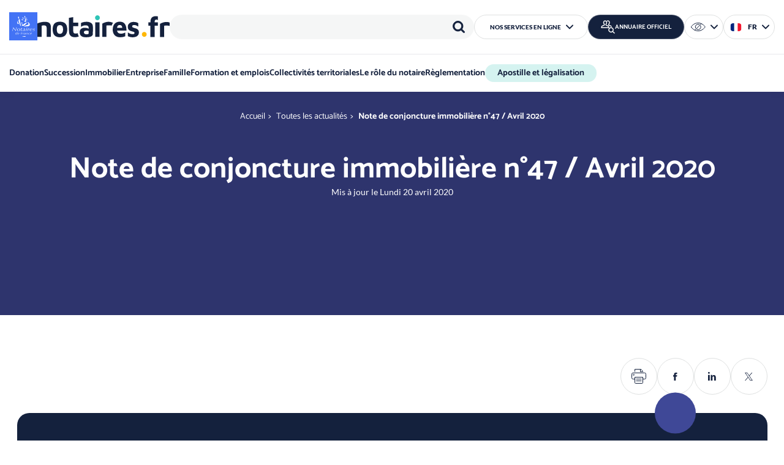

--- FILE ---
content_type: text/html; charset=UTF-8
request_url: https://www.notaires.fr/fr/actualites/note-de-conjoncture-immobiliere-ndeg47-avril-2020
body_size: 13742
content:



<!DOCTYPE html>
<html lang="fr" dir="ltr" prefix="og: https://ogp.me/ns#">
  <head>
    <meta charset="utf-8" />
<script type="application/ld+json">{"@context":"https:\/\/schema.org","@type":"BreadcrumbList","itemListElement":[{"@type":"ListItem","position":1,"name":"Accueil","item":"https:\/\/www.notaires.fr\/fr"},{"@type":"ListItem","position":2,"name":"Toutes les actualit\u00e9s","item":"https:\/\/www.notaires.fr\/fr\/actualites"},{"@type":"ListItem","position":3,"name":"Note de conjoncture immobili\u00e8re n\u00b047 \/ Avril 2020","item":"https:\/\/www.notaires.fr"}]}</script>
<meta name="description" content="Prix de l&#039;immobilier, tendances du marché immobilier au 4ème &quot;trimestre 2019 et perspectives à court, moyen et long terme&quot; : la conjoncture immobilière analysée par les notaires de France." />
<link rel="canonical" href="https://www.notaires.fr/fr/actualites/note-de-conjoncture-immobiliere-ndeg47-avril-2020" />
<link rel="image_src" href="/sites/default/files/styles/token/public/media/Note_conjoncture_immobiliere_47_555pix.jpg?h=01500474&amp;itok=F-vwiDqm" />
<meta property="og:url" content="https://www.notaires.fr/fr/actualites/note-de-conjoncture-immobiliere-ndeg47-avril-2020" />
<meta property="og:title" content="Note de conjoncture immobilière n°47 / Avril 2020 | Notaires de France" />
<meta property="og:description" content="Prix de l&#039;immobilier, tendances du marché immobilier au 4ème &quot;trimestre 2019 et perspectives à court, moyen et long terme&quot; : la conjoncture immobilière analysée par les notaires de France." />
<meta property="og:image" content="https://www.notaires.fr/sites/default/files/styles/token/public/media/Note_conjoncture_immobiliere_47_555pix.jpg?h=01500474&amp;itok=F-vwiDqm" />
<meta property="article:published_time" content="2020-04-20T15:24:18+0200" />
<meta property="article:modified_time" content="2020-04-20T14:00:00+0200" />
<meta name="twitter:card" content="summary_large_image" />
<meta name="twitter:description" content="Prix de l&#039;immobilier, tendances du marché immobilier au 4ème &quot;trimestre 2019 et perspectives à court, moyen et long terme&quot; : la conjoncture immobilière analysée par les notaires de France." />
<meta name="twitter:title" content="Note de conjoncture immobilière n°47 / Avril 2020 | Notaires de France" />
<meta name="twitter:image" content="https://www.notaires.fr/sites/default/files/styles/token/public/media/Note_conjoncture_immobiliere_47_555pix.jpg?h=01500474&amp;itok=F-vwiDqm" />
<meta name="google-site-verification" content="0BTd6yasKLb5lr4iHzcrSHufayI3GyPkAh-JEcjZ0ls" />
<meta name="MobileOptimized" content="width" />
<meta name="HandheldFriendly" content="true" />
<meta name="viewport" content="width=device-width, initial-scale=1.0" />
<script type="application/ld+json">{
    "@context": "https://schema.org",
    "@graph": [
        {
            "@type": "Article",
            "headline": "Note de conjoncture immobilière n°47 / Avril 2020",
            "description": "Prix de l\u0027immobilier, tendances du marché immobilier au 4ème \u0022trimestre 2019 et perspectives à court, moyen et long terme\u0022 : la conjoncture immobilière analysée par les notaires de France.",
            "image": {
                "@type": "ImageObject",
                "url": "/sites/default/files/styles/token/public/media/Note_conjoncture_immobiliere_47_555pix.jpg?h=01500474\u0026itok=F-vwiDqm"
            },
            "datePublished": "2020-04-20T15:24:18+0200",
            "isAccessibleForFree": "True",
            "dateModified": "2020-04-20T14:00:00+0200"
        }
    ]
}</script>
<link rel="icon" href="/themes/custom/not/favicon.ico" type="image/vnd.microsoft.icon" />
<link rel="alternate" hreflang="fr" href="https://www.notaires.fr/fr/actualites/note-de-conjoncture-immobiliere-ndeg47-avril-2020" />

    <title>Note de conjoncture immobilière n°47 / Avril 2020 | Notaires de France</title>
    <link rel="stylesheet" media="all" href="/sites/default/files/css/css_Man7lfh97_lT96t7rLtBjthoNRzXGDClQPPn6lSZ2is.css?delta=0&amp;language=fr&amp;theme=not&amp;include=eJxFjuEKxCAMg1_IrY8k1ZXNrWfF1IO9_W3-OQjhI4EQ53yCnLsLj1y8W11PBNxw-VBiSKjmtKsl1gV-a6l7yKgxcb6i26NGLy9uj1po3Hnv3A7Q1kdjXf_JOmobSQsO2ebuv5qbsFxYIw7uQtMXiEr2YjWcNr4ScZUWnxMX6MVJP7Q5TVQ" />
<link rel="stylesheet" media="all" href="/sites/default/files/css/css_E7lSFhfDmm1sf6kDGuatsOkwLzLlSXx4yze-aMCJKlQ.css?delta=1&amp;language=fr&amp;theme=not&amp;include=eJxFjuEKxCAMg1_IrY8k1ZXNrWfF1IO9_W3-OQjhI4EQ53yCnLsLj1y8W11PBNxw-VBiSKjmtKsl1gV-a6l7yKgxcb6i26NGLy9uj1po3Hnv3A7Q1kdjXf_JOmobSQsO2ebuv5qbsFxYIw7uQtMXiEr2YjWcNr4ScZUWnxMX6MVJP7Q5TVQ" />
<link rel="stylesheet" media="print" href="/sites/default/files/css/css_AfkR2RictjOaJiyUbxTQM-pPIgARloGbx6L5l25SIgQ.css?delta=2&amp;language=fr&amp;theme=not&amp;include=eJxFjuEKxCAMg1_IrY8k1ZXNrWfF1IO9_W3-OQjhI4EQ53yCnLsLj1y8W11PBNxw-VBiSKjmtKsl1gV-a6l7yKgxcb6i26NGLy9uj1po3Hnv3A7Q1kdjXf_JOmobSQsO2ebuv5qbsFxYIw7uQtMXiEr2YjWcNr4ScZUWnxMX6MVJP7Q5TVQ" />
<link rel="stylesheet" media="all" href="/sites/default/files/css/css_61YPLoMnZxn1PTcngxOw80194v7shIJUwmTOaqvXRc0.css?delta=3&amp;language=fr&amp;theme=not&amp;include=eJxFjuEKxCAMg1_IrY8k1ZXNrWfF1IO9_W3-OQjhI4EQ53yCnLsLj1y8W11PBNxw-VBiSKjmtKsl1gV-a6l7yKgxcb6i26NGLy9uj1po3Hnv3A7Q1kdjXf_JOmobSQsO2ebuv5qbsFxYIw7uQtMXiEr2YjWcNr4ScZUWnxMX6MVJP7Q5TVQ" />

    
  </head>
  <body class="path-node page-node-type-news" id="top">

    <div class="outer-wrap">
      
        <div class="dialog-off-canvas-main-canvas" data-off-canvas-main-canvas>
    
<header class="header" role="banner">
  
  <div class="region region--header">
    <div class="wrap" id="header-wrap">

      
<button type="button" id="burger" class="burger d-l-none">			<svg aria-hidden="true"  class="icon icon--burger"><use href="/themes/custom/not/assets/img/icons.svg#burger"></use></svg>
 <span class="visually-hidden">Menu</span></button>

      
      <nav id="skip-links" class="skip-links" role="navigation">
  <ul>
    <li><a href="#a_nav">Aller au menu</a></li>
    <li><a href="#a_content">Aller au contenu</a></li>
    <li><a href="#main-search">Aller à la recherche</a></li>
  </ul>
</nav>

  
      

  

  
        


<div class="block-not-branding system-branding-block">

      
        
  
        <a href="/fr" rel="home" title="notaires.fr - retour à la page d'accueil">
      <span><img src="/themes/custom/not/assets/img/logos/logo.svg" alt="notaires.fr - retour à la page d'accueil" width="37" height="35" /></span>
      <img src="/themes/custom/not/assets/img/logos/notaires.fr.svg" alt="" width="216" height="35" />
    </a>
  
</div>


  
        




<div class="spacer d-l-none"></div>

<button type="button" class="main-search__btn d-l-none">			<svg aria-hidden="true"  class="icon icon--search"><use href="/themes/custom/not/assets/img/icons.svg#search"></use></svg>
<span class="visually-hidden">Rechercher</span></button>

<div class="csn-search-search csn-search-search-header block-searchform csn-search-form" data-drupal-selector="csn-search-search-header">
  <div class="search-wrap" id="main-search" aria-label="Rechercher">
    
    

    <form action="/fr/actualites/note-de-conjoncture-immobiliere-ndeg47-avril-2020" method="post" id="csn-search-search-header" accept-charset="UTF-8" class="csn-search-search-header">
  

      <div class="moving-label-wrap form__item form__item-keywords form__item-textfield js-form-item js-form-type-textfield js-form-item-keywords">
          
      <label  for="edit-keywords" class="moving-label js-form-required form__required">Mots-clés  <span class="form__required-mention" arial-label="Requis">*</span></label>

    
    
    
        


  <input data-drupal-selector="edit-keywords" type="text" id="edit-keywords" name="keywords" value="" maxlength="128" class="required form__text" required="required" aria-required="true">


    
    
    
    
          </div>




  <input data-drupal-selector="form-dfrmx764nkxpaxtd7dk86e7sizlmqnd2zn3ugprvxnc" type="hidden" name="form_build_id" value="form-dFRmx764nkXpAxtD7DK86e7sizLmQnD2zn3uGprVxnc" class="form__hidden">



  <input data-drupal-selector="edit-csn-search-search-header" type="hidden" name="form_id" value="csn_search_search_header" class="form__hidden">


<div data-drupal-selector="edit-actions" class="form-actions js-form-wrapper form-wrapper container--edit-actions" id="edit-actions">


    <button type="submit"  data-drupal-selector="edit-submit" type="submit" id="edit-submit" name="op" value="Rechercher" class="button js-form-submit form__submit search__btn">			<svg aria-hidden="true"  class="icon icon--search"><use href="/themes/custom/not/assets/img/icons.svg#search"></use></svg>
<span>Rechercher</span></button>
</div>

</form>

  </div>
</div>


<nav role="navigation" aria-label="Nos services en ligne" id="block-online-services" class="block-menu block-menu--online-services d-none d-l-block">

  
  

  <div class="combo">
    <button type="button" class="combo__btn js-combo-btn"><span>Nos services en ligne</span>			<svg aria-hidden="true"  class="icon icon--arrow"><use href="/themes/custom/not/assets/img/icons.svg#arrow"></use></svg>
</button>
    <div class="combo__panel">
                    
              <ul class="menu-online-services menu">
                    <li class="has-link">
        
                                          
        <a href="https://apostille.notaires.fr/" target="_blank" title="Apostille &amp; légalisation (nouvelle fenêtre)"><span>Apostille &amp; légalisation</span></a>

              </li>
                <li class="has-link">
        
                                          
        <a href="https://bourse-emplois.notaires.fr" target="_blank" title="Bourse-emploi.notaires.fr  (nouvelle fenêtre)"><span>Bourse-emploi.notaires.fr </span></a>

              </li>
                <li class="has-link">
        
                                          
        <a href="https://csn.notaires.fr/fr/publication-du-bureau-de-gestion-des-carrieres-des-notaires" target="_blank" title="Bureau de gestion des carrières des notaires (nouvelle fenêtre)"><span>Bureau de gestion des carrières des notaires</span></a>

              </li>
                <li class="has-link">
        
                                          
        <a href="https://monnotaire-masuccession.notaires.fr/" target="_blank" title="Mon notaire ma succession  (nouvelle fenêtre)"><span>Mon notaire ma succession </span></a>

              </li>
                <li class="has-link">
        
                                          
        <a href="https://mediateur-notariat.notaires.fr/" target="_blank" title="Médiateur du notariat (nouvelle fenêtre)"><span>Médiateur du notariat</span></a>

              </li>
                <li class="has-link">
        
                                          
        <a href="https://mediation.notaires.fr/" target="_blank" title="Médiation.notaires.fr (nouvelle fenêtre)"><span>Médiation.notaires.fr</span></a>

              </li>
        </ul>
  


          </div>
  </div>
</nav>


  
        


<div class="block-findanotary csn-professional-directory-findnotary block--find-notary">

      
        
  
          <a href="/fr/directory" class="btn-bordered">
      			<svg aria-hidden="true"  class="icon icon--find"><use href="/themes/custom/not/assets/img/icons.svg#find"></use></svg>

      <span class="fw-vis-hidden:to-l">Annuaire officiel</span>
    </a>
    </div>


  
        




<div class="csn-accessibility-tools-a11y block-accessibility-tools csn-accessibility-tools d-none d-l-block" data-drupal-selector="csn-accessibility-tools-a11y">

  
  

  <div class="combo combo--narrow combo--a11y">
    <button type="button" class="combo__btn js-combo-btn">
      			<svg aria-hidden="true"  class="icon icon--a11y"><use href="/themes/custom/not/assets/img/icons.svg#a11y"></use></svg>

      <span class="visually-hidden">
        Options d'accessibilité
      </span>
      			<svg aria-hidden="true"  class="icon icon--arrow"><use href="/themes/custom/not/assets/img/icons.svg#arrow"></use></svg>

    </button>
    <div class="combo__panel">


              <div class="burger-panel__top-controls d-flex justify-content-between align-items-center">
          <p class="block-accessibility-tools__title" role="heading" aria-level="2">Accessibilité</p>
          <button type="button" class="a11y__close">			<svg aria-hidden="true"  class="icon icon--close"><use href="/themes/custom/not/assets/img/icons.svg#close"></use></svg>
<span class="visually-hidden">Fermer</span></button>
        </div>
      
              <form action="/fr/actualites/note-de-conjoncture-immobiliere-ndeg47-avril-2020" method="post" id="csn-accessibility-tools-a11y" accept-charset="UTF-8" class="csn-accessibility-tools-a11y">
  

<div role="group"  data-drupal-selector="edit-contrast" id="edit-contrast--wrapper" class="fieldgroup form-composite fieldset contrast--wrapper js-form-item js-form-wrapper" aria-labelledby="edit-contrast--wrapper--legend">
  
    <p  id="edit-contrast--wrapper--legend" class="fieldset__title">
    <span class="fieldset__legend">Contraste</span>
  </p>

  <div class="fieldset__wrapper">
            <div class="form__radio-list">

  <div class="form__item form__item-contrast form__item-radio js-form-item js-form-type-radio js-form-item-contrast">
    
    
    
        


  <input data-drupal-selector="edit-contrast-standard" type="radio" id="edit-contrast-standard" name="contrast" value="standard" checked="checked" class="form__radio">


    
    
          
  <label  for="edit-contrast-standard" class="option">Standard </label>
    
    
          </div>


  <div class="form__item form__item-contrast form__item-radio js-form-item js-form-type-radio js-form-item-contrast">
    
    
    
        


  <input data-drupal-selector="edit-contrast-reinforced" type="radio" id="edit-contrast-reinforced" name="contrast" value="reinforced" class="form__radio">


    
    
          
  <label  for="edit-contrast-reinforced" class="option">Renforcé </label>
    
    
          </div>
</div>

          </div>
</div>


<div role="group"  data-drupal-selector="edit-text-size" id="edit-text-size--wrapper" class="fieldgroup form-composite fieldset text-size--wrapper js-form-item js-form-wrapper" aria-labelledby="edit-text-size--wrapper--legend">
  
    <p  id="edit-text-size--wrapper--legend" class="fieldset__title">
    <span class="fieldset__legend">Taille du texte</span>
  </p>

  <div class="fieldset__wrapper">
            <div class="form__radio-list">

  <div class="form__item form__item-text-size form__item-radio js-form-item js-form-type-radio js-form-item-text-size">
    
    
    
        


  <input data-drupal-selector="edit-text-size-standard" type="radio" id="edit-text-size-standard" name="text_size" value="standard" checked="checked" class="form__radio">


    
    
          
  <label  for="edit-text-size-standard" class="option">Standard </label>
    
    
          </div>


  <div class="form__item form__item-text-size form__item-radio js-form-item js-form-type-radio js-form-item-text-size">
    
    
    
        


  <input data-drupal-selector="edit-text-size-large" type="radio" id="edit-text-size-large" name="text_size" value="large" class="form__radio">


    
    
          
  <label  for="edit-text-size-large" class="option">Grand </label>
    
    
          </div>


  <div class="form__item form__item-text-size form__item-radio js-form-item js-form-type-radio js-form-item-text-size">
    
    
    
        


  <input data-drupal-selector="edit-text-size-very-large" type="radio" id="edit-text-size-very-large" name="text_size" value="very-large" class="form__radio">


    
    
          
  <label  for="edit-text-size-very-large" class="option">Très grand </label>
    
    
          </div>
</div>

          </div>
</div>



  <input data-drupal-selector="form-xrnihphgsovjpcqsi0rcehwtyovd7ehrxnykzfjjbfs" type="hidden" name="form_build_id" value="form-xRniHPHgSoVJpCqSI0rcEhwtyoVD7ehrxNYKZfjjbFs" class="form__hidden">



  <input data-drupal-selector="edit-csn-accessibility-tools-a11y" type="hidden" name="form_id" value="csn_accessibility_tools_a11y" class="form__hidden">

</form>

          </div>
  </div>

</div>


  
        




<div class="language-switcher-language-url block-lang-switcher language-blocklanguage-interface d-none d-l-block" role="navigation">

  
  

  <div class="combo combo--narrow combo--lang">
    <button type="button" class="combo__btn js-combo-btn">
      			<svg aria-hidden="true"  class="icon icon--flag-fr"><use href="/themes/custom/not/assets/img/icons.svg#flag-fr"></use></svg>

      <span>
        fr
      </span>
      			<svg aria-hidden="true"  class="icon icon--arrow"><use href="/themes/custom/not/assets/img/icons.svg#arrow"></use></svg>

    </button>
    <div class="combo__panel">
              <ul class="links"><li hreflang="fr" data-drupal-link-system-path="node/21328" class="is-active" aria-current="page"><a href="/fr/actualites/note-de-conjoncture-immobiliere-ndeg47-avril-2020" class="language-link is-active" hreflang="fr" data-drupal-link-system-path="node/21328" aria-current="page">Français</a></li><li hreflang="en" data-drupal-link-system-path="node/21328"><a href="/en/node/21328" class="language-link" hreflang="en" data-drupal-link-system-path="node/21328">English</a></li></ul>
          </div>
  </div>

</div>


    </div>
  </div>

  
  
  <div class="region region--navigation burger-panel" id="burger-panel">
    <div class="burger-panel__inner">

      <div class="burger-panel__top-controls d-flex d-l-none justify-content-between align-items-center">

        <p class="burger-panel__title">Menu</p>

        <button type="button" class="burger-panel__close" id="burger-panel-close">
          			<svg aria-hidden="true"  class="icon icon--close"><use href="/themes/custom/not/assets/img/icons.svg#close"></use></svg>

          <span class="visually-hidden">Fermer</span>
        </button>

      </div>

      <div class="burger-panel__nav">
        <nav role="navigation" id="a_nav"  id="block-main-nav" class="block-menu block-menu--main">
  
  

        

  
  <ul class="menu menu--main menu-level-0">
            
      <li class="menu-item menu-item--expanded">

                          
        <a href="/fr/donation" data-drupal-link-system-path="node/21972"><span>Donation</span>			<svg aria-hidden="true"  class="icon icon--arrow"><use href="/themes/custom/not/assets/img/icons.svg#arrow"></use></svg>
</a>

                                        
  
  <div class="menu_link_content menu-link-contentmain view-mode-default menu-dropdown menu-dropdown-0 menu-type-default">

          <div class="wrap">
        <div class="submenu">
    
        
            <div class="submenu__links">

          <p class="submenu__links-title" role="heading" aria-level="2">
                      <a href="/fr/donation">Donation</a>
                    </p>

          
  
  <ul class="menu menu--main menu-level-1">
            
      <li class="menu-item menu-item--expanded">

                          
        <span><span>S&#039;informer</span></span>

                                        
  
  <div class="menu_link_content menu-link-contentmain view-mode-default menu-dropdown menu-dropdown-1 menu-type-default">

    
        
          
  
  <ul class="menu menu--main menu-level-2">
            
      <li class="menu-item">

                          
        <a href="/fr/comprendre-la-donation" data-drupal-link-system-path="node/22222"><span>Comprendre la donation</span></a>

              </li>
                
      <li class="menu-item">

                          
        <a href="/fr/faire-une-donation" data-drupal-link-system-path="node/22223"><span>Faire une donation (donateur)</span></a>

              </li>
                
      <li class="menu-item">

                          
        <a href="/fr/donations-internationales-impacts" data-drupal-link-system-path="node/37163"><span>Donations internationales</span></a>

              </li>
        </ul>



    
    
  </div>



                        </li>
        </ul>



        </div>
    
                      <div class="submenu__image">
            








                        <div  class="image field--entity-reference"><div data-media-id="1598" data-media-title="donation 442x600 px.jpg" data-media-type="image" class="media media--type-image media--view-mode-default">
  

      








      
  <div class="image__media-image-wrap">
    <p class="visually-hidden">Image (1000*yyy)</p>
        <div class="image__media-image field--image">  <img loading="lazy" src="/sites/default/files/styles/editor/public/2025-09/Donation%20442x600%20px.jpg?itok=zSq2jfJ8" width="442" height="600" alt="Menu Donation " />


</div>        </div>

  

  </div>
</div>
          
  

          </div>
              </div>
    </div>
    
  </div>



                        </li>
                
      <li class="menu-item menu-item--expanded">

                          
        <a href="/fr/succession" data-drupal-link-system-path="node/21973"><span>Succession</span>			<svg aria-hidden="true"  class="icon icon--arrow"><use href="/themes/custom/not/assets/img/icons.svg#arrow"></use></svg>
</a>

                                        
  
  <div class="menu_link_content menu-link-contentmain view-mode-default menu-dropdown menu-dropdown-0 menu-type-default">

          <div class="wrap">
        <div class="submenu">
    
        
            <div class="submenu__links">

          <p class="submenu__links-title" role="heading" aria-level="2">
                      <a href="/fr/succession">Succession</a>
                    </p>

          
  
  <ul class="menu menu--main menu-level-1">
            
      <li class="menu-item menu-item--expanded">

                          
        <span><span>S&#039;informer</span></span>

                                        
  
  <div class="menu_link_content menu-link-contentmain view-mode-default menu-dropdown menu-dropdown-1 menu-type-default">

    
        
          
  
  <ul class="menu menu--main menu-level-2">
            
      <li class="menu-item">

                          
        <a href="/fr/preparer-sa-succession" data-drupal-link-system-path="node/22224"><span>Préparer sa succession</span></a>

              </li>
                
      <li class="menu-item">

                          
        <a href="/fr/sorganiser-au-moment-du-deces" data-drupal-link-system-path="node/22225"><span>S&#039;organiser au moment du décès</span></a>

              </li>
                
      <li class="menu-item">

                          
        <a href="/fr/heriter-dune-succession" data-drupal-link-system-path="node/22226"><span>Hériter d&#039;une succession</span></a>

              </li>
                
      <li class="menu-item">

                          
        <a href="/fr/successions-internationales" data-drupal-link-system-path="node/35416"><span>Successions internationales</span></a>

              </li>
        </ul>



    
    
  </div>



                        </li>
        </ul>



        </div>
    
                      <div class="submenu__image">
            








                        <div  class="image field--entity-reference"><div data-media-id="1599" data-media-title="menu succession.jpg" data-media-type="image" class="media media--type-image media--view-mode-default">
  

      








      
  <div class="image__media-image-wrap">
    <p class="visually-hidden">Image (1000*yyy)</p>
        <div class="image__media-image field--image">  <img loading="lazy" src="/sites/default/files/styles/editor/public/2025-09/Menu%20Succession.jpg?itok=xZIFb22U" width="442" height="600" alt="Menu Succession" />


</div>        </div>

  

  </div>
</div>
          
  

          </div>
              </div>
    </div>
    
  </div>



                        </li>
                
      <li class="menu-item menu-item--expanded">

                          
        <a href="/fr/immobilier" data-drupal-link-system-path="node/21974"><span>Immobilier</span>			<svg aria-hidden="true"  class="icon icon--arrow"><use href="/themes/custom/not/assets/img/icons.svg#arrow"></use></svg>
</a>

                                        
  
  <div class="menu_link_content menu-link-contentmain view-mode-default menu-dropdown menu-dropdown-0 menu-type-default">

          <div class="wrap">
        <div class="submenu">
    
        
            <div class="submenu__links">

          <p class="submenu__links-title" role="heading" aria-level="2">
                      <a href="/fr/immobilier">Immobilier</a>
                    </p>

          
  
  <ul class="menu menu--main menu-level-1">
            
      <li class="menu-item menu-item--expanded">

                          
        <span><span>S&#039;informer</span></span>

                                        
  
  <div class="menu_link_content menu-link-contentmain view-mode-default menu-dropdown menu-dropdown-1 menu-type-default">

    
        
          
  
  <ul class="menu menu--main menu-level-2">
            
      <li class="menu-item">

                          
        <a href="/fr/marche-de-limmobilier-parcours-dachat-et-de-vente" data-drupal-link-system-path="node/22227"><span>Parcours d&#039;achat et de vente d&#039;un bien immobilier</span></a>

              </li>
                
      <li class="menu-item">

                          
        <a href="/fr/acheter-un-bien-immobilier" data-drupal-link-system-path="node/22228"><span>Acheter un bien immobilier</span></a>

              </li>
                
      <li class="menu-item">

                          
        <a href="/fr/vendre-un-bien-immobilier" data-drupal-link-system-path="node/22229"><span>Vendre un bien immobilier</span></a>

              </li>
                
      <li class="menu-item">

                          
        <a href="/fr/se-constituer-un-patrimoine-immobilier" data-drupal-link-system-path="node/22230"><span>Se constituer un patrimoine immobilier</span></a>

              </li>
                
      <li class="menu-item">

                          
        <a href="/fr/louer-un-bien-immobilier" data-drupal-link-system-path="node/22231"><span>Louer un bien immobilier</span></a>

              </li>
                
      <li class="menu-item">

                          
        <a href="/fr/construire-et-amenager-au-quotidien" data-drupal-link-system-path="node/22232"><span>Construire et aménager au quotidien</span></a>

              </li>
        </ul>



    
    
  </div>



                        </li>
                
      <li class="menu-item menu-item--expanded">

                          
        <span><span>Actualités de l&#039;immobilier</span></span>

                                        
  
  <div class="menu_link_content menu-link-contentmain view-mode-default menu-dropdown menu-dropdown-1 menu-type-default">

    
        
          
  
  <ul class="menu menu--main menu-level-2">
            
      <li class="menu-item">

                          
        <a href="/fr/tendances-du-marche-immobilier-en-france" data-drupal-link-system-path="node/26350"><span>Tendances du marché immobilier</span></a>

              </li>
        </ul>



    
    
  </div>



                        </li>
        </ul>



        </div>
    
                      <div class="submenu__image">
            








                        <div  class="image field--entity-reference"><div data-media-id="1601" data-media-title="immobilier menu.jpg" data-media-type="image" class="media media--type-image media--view-mode-default">
  

      








      
  <div class="image__media-image-wrap">
    <p class="visually-hidden">Image (1000*yyy)</p>
        <div class="image__media-image field--image">  <img loading="lazy" src="/sites/default/files/styles/editor/public/2025-09/immobilier%20menu.jpg?itok=k7k3uOtc" width="442" height="600" alt="Menu Immobilier" />


</div>        </div>

  

  </div>
</div>
          
  

          </div>
              </div>
    </div>
    
  </div>



                        </li>
                
      <li class="menu-item menu-item--expanded">

                          
        <a href="/fr/entreprise" data-drupal-link-system-path="node/21975"><span>Entreprise</span>			<svg aria-hidden="true"  class="icon icon--arrow"><use href="/themes/custom/not/assets/img/icons.svg#arrow"></use></svg>
</a>

                                        
  
  <div class="menu_link_content menu-link-contentmain view-mode-default menu-dropdown menu-dropdown-0 menu-type-default">

          <div class="wrap">
        <div class="submenu">
    
        
            <div class="submenu__links">

          <p class="submenu__links-title" role="heading" aria-level="2">
                      <a href="/fr/entreprise">Entreprise</a>
                    </p>

          
  
  <ul class="menu menu--main menu-level-1">
            
      <li class="menu-item menu-item--expanded">

                          
        <span><span>S&#039;informer</span></span>

                                        
  
  <div class="menu_link_content menu-link-contentmain view-mode-default menu-dropdown menu-dropdown-1 menu-type-default">

    
        
          
  
  <ul class="menu menu--main menu-level-2">
            
      <li class="menu-item">

                          
        <a href="/fr/creer-son-entreprise" data-drupal-link-system-path="node/22233"><span>Créer son entreprise</span></a>

              </li>
                
      <li class="menu-item">

                          
        <a href="/fr/gerer-son-entreprise" data-drupal-link-system-path="node/22234"><span>Gérer son entreprise</span></a>

              </li>
                
      <li class="menu-item">

                          
        <a href="/fr/creer-une-societe-agricole" data-drupal-link-system-path="node/22235"><span>Créer une société agricole</span></a>

              </li>
                
      <li class="menu-item">

                          
        <a href="/fr/transmettre-son-entreprise" data-drupal-link-system-path="node/22236"><span>Transmettre son entreprise</span></a>

              </li>
        </ul>



    
    
  </div>



                        </li>
        </ul>



        </div>
    
                      <div class="submenu__image">
            








                        <div  class="image field--entity-reference"><div data-media-id="949" data-media-title="entreprise thématique menu.jpg" data-media-type="image" class="media media--type-image media--view-mode-default">
  

      








      
  <div class="image__media-image-wrap">
    <p class="visually-hidden">Image (1000*yyy)</p>
        <div class="image__media-image field--image">  <img loading="lazy" src="/sites/default/files/styles/editor/public/2023-01/entreprise%20th%C3%A9matique%20menu.JPG?itok=Rh1qBDeq" width="785" height="959" alt="entreprise" />


</div>        </div>

  

  </div>
</div>
          
  

          </div>
              </div>
    </div>
    
  </div>



                        </li>
                
      <li class="menu-item menu-item--expanded">

                          
        <a href="/fr/famille" data-drupal-link-system-path="node/21976"><span>Famille</span>			<svg aria-hidden="true"  class="icon icon--arrow"><use href="/themes/custom/not/assets/img/icons.svg#arrow"></use></svg>
</a>

                                        
  
  <div class="menu_link_content menu-link-contentmain view-mode-default menu-dropdown menu-dropdown-0 menu-type-default">

          <div class="wrap">
        <div class="submenu">
    
        
            <div class="submenu__links">

          <p class="submenu__links-title" role="heading" aria-level="2">
                      <a href="/fr/famille">Famille</a>
                    </p>

          
  
  <ul class="menu menu--main menu-level-1">
            
      <li class="menu-item menu-item--expanded">

                          
        <span><span>S&#039;informer</span></span>

                                        
  
  <div class="menu_link_content menu-link-contentmain view-mode-default menu-dropdown menu-dropdown-1 menu-type-default">

    
        
          
  
  <ul class="menu menu--main menu-level-2">
            
      <li class="menu-item">

                          
        <a href="/fr/sunir" data-drupal-link-system-path="node/22237"><span>S&#039;unir</span></a>

              </li>
                
      <li class="menu-item">

                          
        <a href="/fr/se-separer" data-drupal-link-system-path="node/22238"><span>Se séparer</span></a>

              </li>
                
      <li class="menu-item">

                          
        <a href="/fr/proteger-prevoir" data-drupal-link-system-path="node/22239"><span>Protéger / Prévoir</span></a>

              </li>
                
      <li class="menu-item">

                          
        <a href="/fr/adopter" data-drupal-link-system-path="node/22240"><span>Adopter</span></a>

              </li>
        </ul>



    
    
  </div>



                        </li>
        </ul>



        </div>
    
                      <div class="submenu__image">
            








                        <div  class="image field--entity-reference"><div data-media-id="1600" data-media-title="menu famille.jpg" data-media-type="image" class="media media--type-image media--view-mode-default">
  

      








      
  <div class="image__media-image-wrap">
    <p class="visually-hidden">Image (1000*yyy)</p>
        <div class="image__media-image field--image">  <img loading="lazy" src="/sites/default/files/styles/editor/public/2025-09/Menu%20famille.jpg?itok=YQVT-uGg" width="442" height="600" alt="Menu Famille" />


</div>        </div>

  

  </div>
</div>
          
  

          </div>
              </div>
    </div>
    
  </div>



                        </li>
                
      <li class="menu-item menu-item--expanded">

                          
        <a href="/fr/formation-et-emplois" data-drupal-link-system-path="node/22000"><span>Formation et emplois</span>			<svg aria-hidden="true"  class="icon icon--arrow"><use href="/themes/custom/not/assets/img/icons.svg#arrow"></use></svg>
</a>

                                        
  
  <div class="menu_link_content menu-link-contentmain view-mode-default menu-dropdown menu-dropdown-0 menu-type-default">

          <div class="wrap">
        <div class="submenu">
    
        
            <div class="submenu__links">

          <p class="submenu__links-title" role="heading" aria-level="2">
                      <a href="/fr/formation-et-emplois">Formation et emplois</a>
                    </p>

          
  
  <ul class="menu menu--main menu-level-1">
            
      <li class="menu-item menu-item--expanded">

                          
        <span><span>Découvrir les métiers du notariat</span></span>

                                        
  
  <div class="menu_link_content menu-link-contentmain view-mode-default menu-dropdown menu-dropdown-1 menu-type-default">

    
        
          
  
  <ul class="menu menu--main menu-level-2">
            
      <li class="menu-item">

                          
        <a href="/fr/article/plaquette-des-metiers-du-notariat" data-drupal-link-system-path="node/35373"><span>Plaquette des métiers du notariat</span></a>

              </li>
                
      <li class="menu-item">

                          
        <a href="/fr/metier/devenir-n-otaire" data-drupal-link-system-path="node/22013"><span>Devenir n­otaire</span></a>

              </li>
                
      <li class="menu-item">

                          
        <a href="/fr/metier/clerc-de-notaire" data-drupal-link-system-path="node/22011"><span>Devenir clerc rédacteur</span></a>

              </li>
                
      <li class="menu-item">

                          
        <a href="/fr/metier/formaliste-dans-une-etude-de-notaire" data-drupal-link-system-path="node/22012"><span>Devenir formaliste</span></a>

              </li>
                
      <li class="menu-item">

                          
        <a href="/fr/metier/comp-table-taxateur-dans-une-etude-de-notaire" data-drupal-link-system-path="node/22014"><span>Devenir comptable-taxateur</span></a>

              </li>
                
      <li class="menu-item">

                          
        <a href="/fr/metier/negociateur-immobilier-dans-une-etude-de-notaire" data-drupal-link-system-path="node/22015"><span>Devenir négociateur immobilier</span></a>

              </li>
                
      <li class="menu-item">

                          
        <a href="/fr/metier/juriste-dans-une-etude-de-notaire" data-drupal-link-system-path="node/22016"><span>Devenir juriste dans une étude de notaire</span></a>

              </li>
                
      <li class="menu-item">

                          
        <a href="/fr/metier/assistant-juridique-dans-une-etude-de-notaire" data-drupal-link-system-path="node/22017"><span>Devenir assistant juridique notarial</span></a>

              </li>
                
      <li class="menu-item">

                          
        <a href="/fr/metier/standardiste" data-drupal-link-system-path="node/35355"><span>Devenir standardiste pour une étude de notaire</span></a>

              </li>
                
      <li class="menu-item">

                          
        <a href="/fr/metier/devenir-archiviste-documentaliste-dans-un-office-notarial" data-drupal-link-system-path="node/35342"><span>Devenir archiviste documentaliste</span></a>

              </li>
                
      <li class="menu-item">

                          
        <a href="/fr/metier/devenir-gestionnaire-de-patrimoine" data-drupal-link-system-path="node/35343"><span>Devenir gestionnaire de patrimoine</span></a>

              </li>
                
      <li class="menu-item">

                          
        <a href="/fr/metier/responsable-des-ressources-humaines-secretaire-general" data-drupal-link-system-path="node/35356"><span>Devenir Responsable des ressources humaines / Secrétaire général</span></a>

              </li>
                
      <li class="menu-item">

                          
        <a href="/fr/metier/devenir-responsable-des-systemes-dinformation" data-drupal-link-system-path="node/35344"><span>Devenir responsable des systèmes d&#039;information</span></a>

              </li>
        </ul>



    
    
  </div>



                        </li>
                
      <li class="menu-item menu-item--expanded">

                          
        <span><span>Trouver un emploi dans le notariat</span></span>

                                        
  
  <div class="menu_link_content menu-link-contentmain view-mode-default menu-dropdown menu-dropdown-1 menu-type-default">

    
        
          
  
  <ul class="menu menu--main menu-level-2">
            
      <li class="menu-item">

                          
        <a href="https://bourse-emplois.notaires.fr/accueil" target="_blank"><span>La bourse d&#039;emplois du notariat</span></a>

              </li>
        </ul>



    
    
  </div>



                        </li>
        </ul>



        </div>
    
                      <div class="submenu__image">
            








                        <div  class="image field--entity-reference"><div data-media-id="948" data-media-title="adobestock_90806173.jpeg" data-media-type="image" class="media media--type-image media--view-mode-default">
  

      








      
  <div class="image__media-image-wrap">
    <p class="visually-hidden">Image (1000*yyy)</p>
        <div class="image__media-image field--image">  <img loading="lazy" src="/sites/default/files/styles/editor/public/2023-01/AdobeStock_90806173.jpeg?itok=UZ-aG9U_" width="1000" height="1373" alt="formation et emploi" />


</div>        </div>

  

  </div>
</div>
          
  

          </div>
              </div>
    </div>
    
  </div>



                        </li>
                
      <li class="menu-item menu-item--expanded">

                          
        <a href="/fr/collectivites-territoriales" data-drupal-link-system-path="node/21979"><span>Collectivités territoriales</span>			<svg aria-hidden="true"  class="icon icon--arrow"><use href="/themes/custom/not/assets/img/icons.svg#arrow"></use></svg>
</a>

                                        
  
  <div class="menu_link_content menu-link-contentmain view-mode-default menu-dropdown menu-dropdown-0 menu-type-default">

          <div class="wrap">
        <div class="submenu">
    
        
            <div class="submenu__links">

          <p class="submenu__links-title" role="heading" aria-level="2">
                      <a href="/fr/collectivites-territoriales">Collectivités territoriales</a>
                    </p>

          
  
  <ul class="menu menu--main menu-level-1">
            
      <li class="menu-item menu-item--expanded">

                          
        <span><span>S&#039;informer</span></span>

                                        
  
  <div class="menu_link_content menu-link-contentmain view-mode-default menu-dropdown menu-dropdown-1 menu-type-default">

    
        
          
  
  <ul class="menu menu--main menu-level-2">
            
      <li class="menu-item">

                          
        <a href="/fr/preempter-et-exproprier" data-drupal-link-system-path="node/22241"><span>Préempter et exproprier</span></a>

              </li>
                
      <li class="menu-item">

                          
        <a href="/fr/les-pouvoirs-du-maire" data-drupal-link-system-path="node/22242"><span>Les pouvoirs du maire</span></a>

              </li>
                
      <li class="menu-item">

                          
        <a href="/fr/gerer-les-proprietes-immobilieres" data-drupal-link-system-path="node/22243"><span>Gérer les propriétés immobilières</span></a>

              </li>
                
      <li class="menu-item">

                          
        <a href="/fr/sauver-les-commerces" data-drupal-link-system-path="node/22244"><span>Sauver les commerces</span></a>

              </li>
        </ul>



    
    
  </div>



                        </li>
        </ul>



        </div>
    
                      <div class="submenu__image">
            








                        <div  class="image field--entity-reference"><div data-media-id="953" data-media-title="adobestock_84639014.jpeg" data-media-type="image" class="media media--type-image media--view-mode-default">
  

      








      
  <div class="image__media-image-wrap">
    <p class="visually-hidden">Image (1000*yyy)</p>
        <div class="image__media-image field--image">  <img loading="lazy" src="/sites/default/files/styles/editor/public/2023-01/AdobeStock_84639014.jpeg?itok=t5iqdsqr" width="1000" height="1222" alt="thématique collectivités territoriales" />


</div>        </div>

  

  </div>
</div>
          
  

          </div>
              </div>
    </div>
    
  </div>



                        </li>
                
      <li class="menu-item menu-item--expanded">

                          
        <a href="/fr/le-role-du-notaire" data-drupal-link-system-path="node/21978"><span>Le rôle du notaire</span>			<svg aria-hidden="true"  class="icon icon--arrow"><use href="/themes/custom/not/assets/img/icons.svg#arrow"></use></svg>
</a>

                                        
  
  <div class="menu_link_content menu-link-contentmain view-mode-default menu-dropdown menu-dropdown-0 menu-type-default">

          <div class="wrap">
        <div class="submenu">
    
        
            <div class="submenu__links">

          <p class="submenu__links-title" role="heading" aria-level="2">
                      <a href="/fr/le-role-du-notaire">Le rôle du notaire</a>
                    </p>

          
  
  <ul class="menu menu--main menu-level-1">
            
      <li class="menu-item menu-item--expanded">

                          
        <span><span>S&#039;informer</span></span>

                                        
  
  <div class="menu_link_content menu-link-contentmain view-mode-default menu-dropdown menu-dropdown-1 menu-type-default">

    
        
          
  
  <ul class="menu menu--main menu-level-2">
            
      <li class="menu-item">

                          
        <a href="/fr/le-role-du-notaire-0" data-drupal-link-system-path="node/36491"><span>Rôle du notaire</span></a>

              </li>
                
      <li class="menu-item">

                          
        <a href="/fr/les-obligations-du-notaire" data-drupal-link-system-path="node/36492"><span>Obligations du notaire</span></a>

              </li>
                
      <li class="menu-item">

                          
        <a href="/fr/comprendre-les-frais-de-notaire" data-drupal-link-system-path="node/36493"><span>Comprendre les frais de notaire</span></a>

              </li>
                
      <li class="menu-item">

                          
        <a href="/fr/procuration-chez-le-notaire" data-drupal-link-system-path="node/36494"><span>Procuration chez le notaire</span></a>

              </li>
                
      <li class="menu-item">

                          
        <a href="https://www.notaires.fr/fr/directory" title="Annuaire officiel des Notaires de France"><span>Trouver un notaire proche de chez moi</span></a>

              </li>
        </ul>



    
    
  </div>



                        </li>
                
      <li class="menu-item menu-item--expanded">

                          
        <span><span>Publications Carrières notaires</span></span>

                                        
  
  <div class="menu_link_content menu-link-contentmain view-mode-default menu-dropdown menu-dropdown-1 menu-type-default">

    
        
          
  
  <ul class="menu menu--main menu-level-2">
            
      <li class="menu-item">

                          
        <a href="https://www.csn.notaires.fr/fr/publications-du-bureau-de-gestion-des-carrieres-des-notaires" target="_blank"><span>Accéder aux publications de carrières des notaires</span></a>

              </li>
        </ul>



    
    
  </div>



                        </li>
        </ul>



        </div>
    
                      <div class="submenu__image">
            








                        <div  class="image field--entity-reference"><div data-media-id="950" data-media-title="notaire.jpg" data-media-type="image" class="media media--type-image media--view-mode-default">
  

      








      
  <div class="image__media-image-wrap">
    <p class="visually-hidden">Image (1000*yyy)</p>
        <div class="image__media-image field--image">  <img loading="lazy" src="/sites/default/files/styles/editor/public/2023-01/notaire.JPG?itok=tkxnzmPp" width="637" height="851" alt="rôle du notaire" />


</div>        </div>

  

  </div>
</div>
          
  

          </div>
              </div>
    </div>
    
  </div>



                        </li>
                
      <li class="menu-item">

                          
        <a href="https://www.csn.notaires.fr/fr/code-de-deontologie-des-notaires-et-rpn" target="_blank"><span>Règlementation</span>			<svg aria-hidden="true"  class="icon icon--arrow"><use href="/themes/custom/not/assets/img/icons.svg#arrow"></use></svg>
</a>

              </li>
                
      <li class="menu-item menu-item--is-highlighted">

                          
        <a href="/apostille-legalisation"><span>Apostille et légalisation</span>			<svg aria-hidden="true"  class="icon icon--arrow"><use href="/themes/custom/not/assets/img/icons.svg#arrow"></use></svg>
</a>

              </li>
        </ul>


  </nav>

      </div>

      <div class="burger-panel__aside d-flex d-l-none align-content-center gap-4 flex-wrap" id="header-secondary-contents">
      </div>

    </div>
  </div>

</header>

  <div class="region region--highlighted">
    <div data-drupal-messages-fallback class="hidden"></div>

  </div>




<main role="main" class="main-content">
  <a id="a_content" tabindex="-1"></a>
      <div class="wrap">

      <div class="layout-content">

        
        

                
                
          <div class="region region--content">
    

  <article class="news news--full node--full">
    <div class="wrap-narrow">

    
              <div class="big-header news__header" ">
          <div class="wrap-narrow">
            
            

            

  
        


<div class="block-breadcrumbs system-breadcrumb-block">

      
        
  
        <nav role="navigation" class="breadcrumb__nav">
    <div id="system-breadcrumb" class="visually-hidden">You are here</div>
    <div aria-labelledby="system-breadcrumb" class="breadcrumb__list">
                  <span><a href="/fr">Accueil</a></span>
                        <span><a href="/fr/actualites">Toutes les actualités</a></span>
                        <span class="breadcrumb__current">Note de conjoncture immobilière n°47 / Avril 2020</span>
              </div>
  </nav>

  
</div>


            <h1 class="h1 news-h1__title">
<span>Note de conjoncture immobilière n°47 / Avril 2020</span>
</h1>

            








      <p  class="news__updated-date field--datetime small-text font-alt big-header__updated">Mis à jour le Lundi 20 avril 2020</p>
  


            
          </div>
        </div>
      
      <div class="container content-layout">

          <div class="news__content page-content">

            
              
              <div class="content-tools">

                <button onclick="window.print();return false;" class="content-tools__item">
                  			<svg aria-hidden="true"  class="icon icon--print"><use href="/themes/custom/not/assets/img/icons.svg#print"></use></svg>

                  <span class="visually-hidden">Imprimer</span>
                </button>

                                  <div class="share">
                    
<div class="social-share-links">
      <ul class="social-share-links__items">
              <li class="social-share-links__item">
<a href="https://www.facebook.com/sharer/sharer.php?u=https%3A//www.notaires.fr/fr/actualites/note-de-conjoncture-immobiliere-ndeg47-avril-2020" target="_blank" class="js-social-share-link js-social-share-link-facebook">			<svg aria-hidden="true"  class="icon icon--facebook"><use href="/themes/custom/not/assets/img/icons.svg#facebook"></use></svg>
 <span>Partager sur Facebook</span></a>
</li>
              <li class="social-share-links__item">
<a href="https://www.linkedin.com/shareArticle?mini=true&amp;url=https%3A//www.notaires.fr/fr/actualites/note-de-conjoncture-immobiliere-ndeg47-avril-2020" target="_blank" class="js-social-share-link js-social-share-link-linkedin">			<svg aria-hidden="true"  class="icon icon--linkedin"><use href="/themes/custom/not/assets/img/icons.svg#linkedin"></use></svg>
 <span>Partager sur Linkedin</span></a>
</li>
              <li class="social-share-links__item">
<a href="https://twitter.com/intent/tweet?text=&amp;url=https%3A//www.notaires.fr/fr/actualites/note-de-conjoncture-immobiliere-ndeg47-avril-2020" target="_blank" class="js-social-share-link js-social-share-link-twitter">			<svg aria-hidden="true"  class="icon icon--twitter"><use href="/themes/custom/not/assets/img/icons.svg#twitter"></use></svg>
 <span>Partager sur Twitter</span></a>
</li>
          </ul>
  </div>

                  </div>
                              </div>
            
            <div class="social-share-selection" id="social-share-selection">
      <ul class="social-share-selection__items">
              <li class="social-share-selection__item">
<a href="https://www.facebook.com/sharer/sharer.php?u=https%3A//www.notaires.fr/fr/actualites/note-de-conjoncture-immobiliere-ndeg47-avril-2020" target="_blank" class="js-social-share-link js-social-share-link-facebook">			<svg aria-hidden="true"  class="icon icon--facebook"><use href="/themes/custom/not/assets/img/icons.svg#facebook"></use></svg>
 <span>Partager sur Facebook</span></a>
</li>
              <li class="social-share-selection__item">
<a href="https://www.linkedin.com/shareArticle?mini=true&amp;url=https%3A//www.notaires.fr/fr/actualites/note-de-conjoncture-immobiliere-ndeg47-avril-2020" target="_blank" class="js-social-share-link js-social-share-link-linkedin">			<svg aria-hidden="true"  class="icon icon--linkedin"><use href="/themes/custom/not/assets/img/icons.svg#linkedin"></use></svg>
 <span>Partager sur Linkedin</span></a>
</li>
              <li class="social-share-selection__item">
<a href="https://twitter.com/intent/tweet?text=selectedText&amp;url=https%3A//www.notaires.fr/fr/actualites/note-de-conjoncture-immobiliere-ndeg47-avril-2020" target="_blank" class="js-social-share-link js-social-share-link-twitter">			<svg aria-hidden="true"  class="icon icon--twitter"><use href="/themes/custom/not/assets/img/icons.svg#twitter"></use></svg>
 <span>Partager sur Twitter</span></a>
</li>
          </ul>
  </div>









                <div  class="news__layout-paragraphs field--entity-reference-revisions"><div   class="news__layout-paragraphs-item">



  <div class="paragraph text-presentation">
          







    
                        <div  class="text-presentation__description field--text-with-summary contrib"><p>Prix de l'immobilier, tendances du marché immobilier au 4<sup>ème</sup>&nbsp;trimestre 2019 et perspectives à court, moyen et long teme&nbsp;: la conjoncture immobilière analysée par les notaires de France.</p></div>
          
  


      </div>
</div><div   class="news__layout-paragraphs-item">



  <div class="paragraph text-rich">
          







    
                        <div  class="text-rich__description field--text-with-summary contrib"><div class="field field-name-field-actuality-body field-type-text-with-summary field-label-hidden">
<div class="field-items">
<div class="field-item even">
<div class="field field-name-field-actuality-body field-type-text-with-summary field-label-hidden">
<div class="field-items">
<div class="field-item even">
<p>Le n°47&nbsp;décortique la <a href="https://fr.calameo.com/read/0051251984c00937bcc94">situation du marché immobilier au 4<sup>e</sup> trimestre 2019 </a>selon les zones géographiques de l'Ile de ­France ou de la Province.</p>

<p>Retrouvez les cartographies­ :</p>

<ul>
	<li><a href="https://fr.calameo.com/read/0051251984c00937bcc94">des prix médian au m² des appartements anciens,</a></li>
	<li><a href="https://fr.calameo.com/read/0051251984c00937bcc94">des prix médian de vente des maisons anciennes.</a></li>
</ul>

<p>ainsi qu'une analyse sur le <a href="https://fr.calameo.com/read/0051251984c00937bcc94">marché des terrains à bâtir</a></p>

<p>La Note de conjoncture immobilière des notaires de France vous intéresse ? Inscrivez-vous gratuitement à la newsletter en bas de page.</p>
</div>
</div>
</div>
</div>
</div>
</div>
</div>
          
  


      </div>
</div></div>
    
  

          </div>

              </div>

        </div>
  </article>

  </div>


      </div>
          </div>
  </main>

    <div class="region region--pre-footer">
    

  
        


<div class="block-backtotop back-to-top-block">

      
        
  
        <div id="back-to-top" class="back-to-top">
    <a href="#top">
            <span class="visually-hidden">Back to top</span>
    </a>
  </div>

  
</div>


  
        


  <div class="sendinblue-api-sigup-form block-newsletter-signup-form sendinblue-api-multi sendinblue-signup-subscribe-form" data-drupal-selector="sendinblue-api-sigup-form" style="background: url(/sites/default/files/newsletter_bg/bloc%20NL%20LDNDF_0.jpg) no-repeat center center;background-size: cover;"
     class="sendinblue-api-sigup-form" data-drupal-selector="sendinblue-api-sigup-form" id="block-newsletter-signup-form" style="background: url(/sites/default/files/newsletter_bg/bloc%20NL%20LDNDF_0.jpg) no-repeat center center;background-size: cover;" >
    <div class="wrap-narrow">

      
      

      <div class="d-s-flex justify-content-between align-items-center newsletter__inner">

        <div class="newsletter__text mb-3 mb-s-0">
          <p class="newsletter__title" role="heading" aria-level="2">
                          Recevoir la Lettre des Notaires de France
                      </p>
          <p>
                          1 fois par mois
                      </p>
        </div>

        <div class="newsletter__form">
          <form action="/fr/actualites/note-de-conjoncture-immobiliere-ndeg47-avril-2020" method="post" id="sendinblue-api-sigup-form" accept-charset="UTF-8" class="sendinblue-api-sigup-form">
  

      <div class="moving-label-wrap sendinblue-newsletter-mergefields form__item form__item-email js-form-item js-form-type-email js-form-item-email">
          
      <label  for="edit-email" class="moving-label js-form-required form__required">Adresse de courriel  <span class="form__required-mention" arial-label="Requis">*</span></label>

    
    
    
        


  <input data-drupal-selector="edit-email" type="email" id="edit-email" name="email" value="" maxlength="254" class="required form__email form__text" required="required" aria-required="true">


    
    
    
    
          </div>




    <button type="submit"  data-drupal-selector="edit-submit" type="submit" id="edit-submit--3" name="op" value="S&#039;inscrire" class="button js-form-submit form__submit btn text-uppercase">			<svg aria-hidden="true"  class="icon icon--plane"><use href="/themes/custom/not/assets/img/icons.svg#plane"></use></svg>
<span>S&#039;inscrire</span></button>



  <input data-drupal-selector="form-mhb1h-yv5-s2ca9xkklbyommuo43ao2hgnadrtzm0ni" type="hidden" name="form_build_id" value="form-MhB1h_yV5-s2Ca9XkKLByoMMuo43aO2HGnadRtzM0nI" class="form__hidden">



  <input data-drupal-selector="edit-sendinblue-api-sigup-form" type="hidden" name="form_id" value="sendinblue_api_sigup_form" class="form__hidden">

</form>

        </div>

      </div>

    </div>
  </div>

  </div>


  <footer role="contentinfo" class="footer">
    <div class="wrap">
        <div class="region region--footer">

    <div class="footer-brand">
      <div class="footer-brand__logo-wrap fw-spacing:mb:8w fw-spacing:mb:0:to-s">
        <a href="/fr" title="notaires.fr, Le site officiel des Notaires de France - Notaires de France">
          <span><img src="/themes/custom/not/assets/img/logos/logo.svg" alt="" width="37" height="35" /></span>
          <img src="/themes/custom/not/assets/img/logos/logo-baseline-white.svg" alt="notaires.fr, Le site officiel des Notaires de France - Notaires de France" width="181" height="44">
        </a>
      </div>

      <a href="https://csn.notaires.fr/fr" class="btn-bordered d-none d-l-inline-block" rel="noreferrer noopener" target="_blank" title="Découvrir le site Conseil supérieur du notariat">Découvrir le site Conseil supérieur du notariat</a>

    </div>

    <nav role="navigation" aria-labelledby="block-page-bottom-menu" id="block-page-bottom" class="block-menu block-menu--page-bottom">
    
  
  

        

  
  <ul class="menu menu--page-bottom menu-level-0">
            
      <li class="menu-item">

                          
        <a href="/fr/actualites" data-drupal-link-system-path="actualites"><span>Actualités des notaires</span>			<svg aria-hidden="true"  class="icon icon--arrow"><use href="/themes/custom/not/assets/img/icons.svg#arrow"></use></svg>
</a>

              </li>
                
      <li class="menu-item">

                          
        <a href="/fr/donation-succession/succession/le-reglement-des-successions" target="_blank" data-drupal-link-system-path="node/21518"><span>Règlement des successions</span>			<svg aria-hidden="true"  class="icon icon--arrow"><use href="/themes/custom/not/assets/img/icons.svg#arrow"></use></svg>
</a>

              </li>
                
      <li class="menu-item">

                          
        <a href="https://paris.notaires.fr/fr/outils-et-services/calcul-de-frais-d-achat" target="_blank"><span>Calculer vos frais d&#039;achat Immobilier</span>			<svg aria-hidden="true"  class="icon icon--arrow"><use href="/themes/custom/not/assets/img/icons.svg#arrow"></use></svg>
</a>

              </li>
                
      <li class="menu-item">

                          
        <a href="https://www.adsn.notaires.fr/fcddvPublic/profileChoice.htm" target="_blank"><span>Rechercher un testament</span>			<svg aria-hidden="true"  class="icon icon--arrow"><use href="/themes/custom/not/assets/img/icons.svg#arrow"></use></svg>
</a>

              </li>
                
      <li class="menu-item">

                          
        <a href="/fr/immobilier-fiscalite/fiscalite-et-gestion-du-patrimoine/les-plus-values-immobilieres" target="_blank" data-drupal-link-system-path="node/21443"><span>Calculer votre plus-value immobilière</span>			<svg aria-hidden="true"  class="icon icon--arrow"><use href="/themes/custom/not/assets/img/icons.svg#arrow"></use></svg>
</a>

              </li>
                
      <li class="menu-item">

                          
        <a href="/fr/donation-succession/donation/donation-et-clauses-particulieres" target="_blank" data-drupal-link-system-path="node/21489"><span>La donation</span>			<svg aria-hidden="true"  class="icon icon--arrow"><use href="/themes/custom/not/assets/img/icons.svg#arrow"></use></svg>
</a>

              </li>
                
      <li class="menu-item">

                          
        <a href="/fr/immobilier-fiscalite/achat-et-vente-les-etapes/la-promesse-de-vente-et-le-compromis-de-vente" target="_blank" data-drupal-link-system-path="node/21433"><span>Promesse et compromis de vente</span>			<svg aria-hidden="true"  class="icon icon--arrow"><use href="/themes/custom/not/assets/img/icons.svg#arrow"></use></svg>
</a>

              </li>
                
      <li class="menu-item">

                          
        <a href="/fr/profession-notaire/le-tarif-du-notaire-emoluments-et-honoraires" data-drupal-link-system-path="node/21586"><span>Le tarif du notaire</span>			<svg aria-hidden="true"  class="icon icon--arrow"><use href="/themes/custom/not/assets/img/icons.svg#arrow"></use></svg>
</a>

              </li>
        </ul>


  </nav>
<div class="footer-networks">
      <nav role="navigation" aria-labelledby="block-networks-menu" id="block-networks" class="block-menu block-menu--networks">
              <p id="block-networks-menu" role="heading" aria-level="2" class="block-networks-menu__title">Suivez-nous sur les réseaux</p>
    
    
    

              
    
            <ul class="menu-networks menu">
                    <li>

                                <a href="https://www.facebook.com/notairesdefrance" target="_blank" class="social social--facebook" rel="noreferrer noopener" title="Facebook (nouvelle fenêtre)">			<svg aria-hidden="true"  class="icon icon--facebook"><use href="/themes/custom/not/assets/img/icons.svg#facebook"></use></svg>
<span class="visually-hidden">Facebook</span></a>
      </li>
                <li>

                                <a href="https://x.com/Notaires_CSN" target="_blank" class="social social--twitter" rel="noreferrer noopener" title="Twitter (nouvelle fenêtre)">			<svg aria-hidden="true"  class="icon icon--twitter"><use href="/themes/custom/not/assets/img/icons.svg#twitter"></use></svg>
<span class="visually-hidden">Twitter</span></a>
      </li>
                <li>

                                <a href="https://www.youtube.com/user/NotairesdeFrance1" target="_blank" class="social social--youtube" rel="noreferrer noopener" title="Youtube (nouvelle fenêtre)">			<svg aria-hidden="true"  class="icon icon--youtube"><use href="/themes/custom/not/assets/img/icons.svg#youtube"></use></svg>
<span class="visually-hidden">Youtube</span></a>
      </li>
                <li>

                                <a href="https://www.linkedin.com/company/notaires-de-france/" target="_blank" class="social social--linkedin" rel="noreferrer noopener" title="LinkedIn (nouvelle fenêtre)">			<svg aria-hidden="true"  class="icon icon--linkedin"><use href="/themes/custom/not/assets/img/icons.svg#linkedin"></use></svg>
<span class="visually-hidden">LinkedIn</span></a>
      </li>
                <li>

                                <a href="https://www.instagram.com/accounts/login/?next=/notairesdefrance_/" target="_blank" class="social social--instagram" rel="noreferrer noopener" title="Instagram (nouvelle fenêtre)">			<svg aria-hidden="true"  class="icon icon--instagram"><use href="/themes/custom/not/assets/img/icons.svg#instagram"></use></svg>
<span class="visually-hidden">Instagram</span></a>
      </li>
                <li>

                                <a href="/fr/les-flux-rss-votre-disposition" class="social social--rss" rel="noreferrer noopener" title="RSS (nouvelle fenêtre)" data-drupal-link-system-path="node/22001">			<svg aria-hidden="true"  class="icon icon--rss"><use href="/themes/custom/not/assets/img/icons.svg#rss"></use></svg>
<span class="visually-hidden">RSS</span></a>
      </li>
        </ul>
  


    
  </nav>

  <div class="support">
    <div class="d-flex gap-4">
      <div class="support__item">
        <img src="/themes/custom/not/assets/img/logos/banque.jpg" alt="Banque des territoires, caisse des dépôts groupe" width="161" height="33">
      </div>
      <div class="support__item d-none d-l-block">
        <div class="vertical-separator"></div>
      </div>
      <div class="support__item fw-text-wrap">
        <p>Site réalisé avec le soutien<br>de la Banque des Territoires</p>
      </div>
    </div>
  </div>
</div>
<nav role="navigation" aria-labelledby="block-footer-menu" id="block-footer" class="block-menu block-menu--footer">
    
  
  

        
              <ul class="menu-footer menu">
                    <li class="has-link">
        
                        
        <a href="/fr/politique-de-gestion-des-donnees-personnelles" data-drupal-link-system-path="node/21999"><span>Données personnelles</span></a>

              </li>
                <li class="has-link">
        
                        
        <a href="/fr/faq" data-drupal-link-system-path="faq"><span>FAQ</span></a>

              </li>
                <li class="has-link">
        
                        
        <a href="/fr/lexique/cause-de-mort" data-drupal-link-system-path="taxonomy/term/4663"><span>Lexique</span></a>

              </li>
                <li class="has-link">
        
                        
        <a href="/fr/liens-utiles" data-drupal-link-system-path="node/21997"><span>Liens utiles</span></a>

              </li>
                <li class="has-link">
        
                        
        <a href="/fr/mentions-legales" data-drupal-link-system-path="node/21998"><span>Mentions légales</span></a>

              </li>
                <li class="has-link">
        
                        
        <a href="/fr/sitemap" data-drupal-link-system-path="sitemap"><span>Plan du site</span></a>

              </li>
                <li class="no-link">
        
                        
        <span><span>© Copyright Conseil supérieur du notariat 2022</span></span>

              </li>
                <li class="has-link">
        
                        
        <a href="/fr" class="tac-show-panel" data-drupal-link-system-path="&lt;front&gt;"><span>Gestion des cookies</span></a>

              </li>
        </ul>
  


  </nav>

  </div>

    </div>
  </footer>

  </div>

      <!-- ProjectVersion: 2.2.19 -->
    </div>

    <script type="application/json" data-drupal-selector="drupal-settings-json">{"path":{"baseUrl":"\/","pathPrefix":"fr\/","currentPath":"node\/21328","currentPathIsAdmin":false,"isFront":false,"currentLanguage":"fr","themeUrl":"themes\/custom\/not"},"pluralDelimiter":"\u0003","suppressDeprecationErrors":true,"page_data":{"page":"note de conjoncture immobili\u00e8re n\u00b047 \/ avril 2020","chapters":["toutes les actualit\u00e9s"],"language":"fr"},"tacjs":{"dialog":{"privacyUrl":"","bodyPosition":"bottom","hashtag":"#tarteaucitron","cookieName":"tarteaucitron","orientation":"bottom","groupServices":false,"serviceDefaultState":null,"showAlertSmall":false,"cookieslist":true,"showIcon":false,"iconSrc":"","iconPosition":"BottomRight","adblocker":false,"DenyAllCta":true,"AcceptAllCta":true,"highPrivacy":true,"handleBrowserDNTRequest":false,"removeCredit":true,"moreInfoLink":true,"useExternalCss":true,"useExternalJs":true,"cookieDomain":"","readmoreLink":"","mandatory":true,"mandatoryCta":true,"closePopup":false,"customCloserId":""},"services":{"ferank":{"status":false,"languages":[],"readMore":"","readmoreLink":"","needConsent":false},"activecampaign":{"status":false,"languages":[],"readMore":"","readmoreLink":"","needConsent":false},"adform":{"status":false,"languages":[],"readMore":"","readmoreLink":"","needConsent":false},"adsense":{"status":false,"languages":[],"readMore":"","readmoreLink":"","needConsent":false},"adsensesearchform":{"status":false,"languages":[],"readMore":"","readmoreLink":"","needConsent":false},"adsensesearchresult":{"status":false,"languages":[],"readMore":"","readmoreLink":"","needConsent":false},"aduptech_ads":{"status":false,"languages":[],"readMore":"","readmoreLink":"","needConsent":false},"aduptech_conversion":{"status":false,"languages":[],"readMore":"","readmoreLink":"","needConsent":false},"aduptech_retargeting":{"status":false,"languages":[],"readMore":"","readmoreLink":"","needConsent":false},"amazon":{"status":false,"languages":[],"readMore":"","readmoreLink":"","needConsent":false},"bingads":{"status":false,"languages":[],"readMore":"","readmoreLink":"","needConsent":false},"clicmanager":{"status":false,"languages":[],"readMore":"","readmoreLink":"","needConsent":false},"criteo":{"status":false,"languages":[],"readMore":"","readmoreLink":"","needConsent":false},"datingaffiliation":{"status":false,"languages":[],"readMore":"","readmoreLink":"","needConsent":false},"datingaffiliationpopup":{"status":false,"languages":[],"readMore":"","readmoreLink":"","needConsent":false},"ferankpub":{"status":false,"languages":[],"readMore":"","readmoreLink":"","needConsent":false},"googleadwordsconversion":{"status":false,"languages":[],"readMore":"","readmoreLink":"","needConsent":false},"googleadwordsremarketing":{"status":false,"languages":[],"readMore":"","readmoreLink":"","needConsent":false},"googlepartners":{"status":false,"languages":[],"readMore":"","readmoreLink":"","needConsent":false},"linkedininsighttag":{"status":false,"languages":[],"readMore":"","readmoreLink":"","needConsent":false},"prelinker":{"status":false,"languages":[],"readMore":"","readmoreLink":"","needConsent":false},"pubdirecte":{"status":false,"languages":[],"readMore":"","readmoreLink":"","needConsent":false},"shareasale":{"status":false,"languages":[],"readMore":"","readmoreLink":"","needConsent":false},"twenga":{"status":false,"languages":[],"readMore":"","readmoreLink":"","needConsent":false},"twitteruwt":{"status":false,"languages":[],"readMore":"","readmoreLink":"","needConsent":false},"vshop":{"status":false,"languages":[],"readMore":"","readmoreLink":"","needConsent":false},"adobeanalytics":{"status":false,"languages":[],"readMore":"","readmoreLink":"","needConsent":false},"alexa":{"status":false,"languages":[],"readMore":"","readmoreLink":"","needConsent":false},"amplitude":{"status":false,"languages":[],"readMore":"","readmoreLink":"","needConsent":false},"analytics":{"status":false,"languages":[],"readMore":"","readmoreLink":"","needConsent":false},"atinternet":{"status":true,"languages":[],"readMore":"","readmoreLink":"","needConsent":false},"clarity":{"status":false,"languages":[],"readMore":"","readmoreLink":"","needConsent":false},"clicky":{"status":false,"languages":[],"readMore":"","readmoreLink":"","needConsent":false},"compteur":{"status":false,"languages":[],"readMore":"","readmoreLink":"","needConsent":false},"crazyegg":{"status":false,"languages":[],"readMore":"","readmoreLink":"","needConsent":false},"etracker":{"status":false,"languages":[],"readMore":"","readmoreLink":"","needConsent":false},"gajs":{"status":false,"languages":[],"readMore":"","readmoreLink":"","needConsent":false},"getplus":{"status":false,"languages":[],"readMore":"","readmoreLink":"","needConsent":false},"getquanty":{"status":false,"languages":[],"readMore":"","readmoreLink":"","needConsent":false},"gtag":{"status":false,"languages":[],"readMore":"","readmoreLink":"","needConsent":false},"hotjar":{"status":false,"languages":[],"readMore":"","readmoreLink":"","needConsent":false},"hubspot":{"status":false,"languages":[],"readMore":"","readmoreLink":"","needConsent":false},"kameleoon":{"status":false,"languages":[],"readMore":"","readmoreLink":"","needConsent":false},"koban":{"status":false,"languages":[],"readMore":"","readmoreLink":"","needConsent":false},"matomo":{"status":false,"languages":[],"readMore":"","readmoreLink":"","needConsent":false},"matomohightrack":false,"mautic":{"status":false,"languages":[],"readMore":"","readmoreLink":"","needConsent":false},"metrica":{"status":false,"languages":[],"readMore":"","readmoreLink":"","needConsent":false},"microsoftcampaignanalytics":{"status":false,"languages":[],"readMore":"","readmoreLink":"","needConsent":false},"multiplegtag":{"status":false,"languages":[],"readMore":"","readmoreLink":"","needConsent":false},"simpleanalytics":{"status":false,"languages":[],"readMore":"","readmoreLink":"","needConsent":false},"statcounter":{"status":false,"languages":[],"readMore":"","readmoreLink":"","needConsent":false},"verizondottag":{"status":false,"languages":[],"readMore":"","readmoreLink":"","needConsent":false},"visualrevenue":{"status":false,"languages":[],"readMore":"","readmoreLink":"","needConsent":false},"webmecanik":{"status":false,"languages":[],"readMore":"","readmoreLink":"","needConsent":false},"woopra":{"status":false,"languages":[],"readMore":"","readmoreLink":"","needConsent":false},"wysistat":{"status":false,"languages":[],"readMore":"","readmoreLink":"","needConsent":false},"xiti":{"status":false,"languages":[],"readMore":"","readmoreLink":"","needConsent":false},"abtasty":{"status":false,"languages":[],"readMore":"","readmoreLink":"","needConsent":false},"contentsquare":{"status":false,"languages":[],"readMore":"","readmoreLink":"","needConsent":false},"googlefonts":{"status":false,"languages":[],"readMore":"","readmoreLink":"","needConsent":false},"googlemaps":{"status":false,"languages":[],"readMore":"","readmoreLink":"","needConsent":false},"googlemapssearch":{"status":false,"languages":[],"readMore":"","readmoreLink":"","needConsent":false},"googletagmanager":{"status":false,"languages":[],"readMore":"","readmoreLink":"","needConsent":false},"jsapi":{"status":false,"languages":[],"readMore":"","readmoreLink":"","needConsent":false},"onesignal":{"status":false,"languages":[],"readMore":"","readmoreLink":"","needConsent":false},"recaptcha":{"status":false,"languages":[],"readMore":"","readmoreLink":"","needConsent":false},"stonly":{"status":false,"languages":[],"readMore":"","readmoreLink":"","needConsent":false},"tagcommander":{"status":false,"languages":[],"readMore":"","readmoreLink":"","needConsent":false},"timelinejs":{"status":false,"languages":[],"readMore":"","readmoreLink":"","needConsent":false},"twitterwidgetsapi":{"status":false,"languages":[],"readMore":"","readmoreLink":"","needConsent":false},"typekit":{"status":false,"languages":[],"readMore":"","readmoreLink":"","needConsent":false},"disqus":{"status":false,"languages":[],"readMore":"","readmoreLink":"","needConsent":false},"facebookcomment":{"status":false,"languages":[],"readMore":"","readmoreLink":"","needConsent":false},"faciliti":{"status":false,"languages":[],"readMore":"","readmoreLink":"","needConsent":false},"serviceperso":{"status":false,"languages":[],"readMore":"","readmoreLink":"","needConsent":false},"addthis":{"status":false,"languages":[],"readMore":"","readmoreLink":"","needConsent":false},"addtoanyfeed":{"status":false,"languages":[],"readMore":"","readmoreLink":"","needConsent":false},"addtoanyshare":{"status":false,"languages":[],"readMore":"","readmoreLink":"","needConsent":false},"ekomi":{"status":false,"languages":[],"readMore":"","readmoreLink":"","needConsent":false},"facebook":{"status":false,"languages":[],"readMore":"","readmoreLink":"","needConsent":false},"facebooklikebox":{"status":false,"languages":[],"readMore":"","readmoreLink":"","needConsent":false},"facebookpixel":{"status":false,"languages":[],"readMore":"","readmoreLink":"","needConsent":false},"gplus":{"status":false,"languages":[],"readMore":"","readmoreLink":"","needConsent":false},"gplusbadge":{"status":false,"languages":[],"readMore":"","readmoreLink":"","needConsent":false},"linkedin":{"status":false,"languages":[],"readMore":"","readmoreLink":"","needConsent":false},"pinterest":{"status":false,"languages":[],"readMore":"","readmoreLink":"","needConsent":false},"shareaholic":{"status":false,"languages":[],"readMore":"","readmoreLink":"","needConsent":false},"sharethis":{"status":false,"languages":[],"readMore":"","readmoreLink":"","needConsent":false},"twitter":{"status":false,"languages":[],"readMore":"","readmoreLink":"","needConsent":false},"twitterembed":{"status":false,"languages":[],"readMore":"","readmoreLink":"","needConsent":false},"twittertimeline":{"status":false,"languages":[],"readMore":"","readmoreLink":"","needConsent":false},"purechat":{"status":false,"languages":[],"readMore":"","readmoreLink":"","needConsent":false},"tawkto":{"status":false,"languages":[],"readMore":"","readmoreLink":"","needConsent":false},"userlike":{"status":false,"languages":[],"readMore":"","readmoreLink":"","needConsent":false},"uservoice":{"status":false,"languages":[],"readMore":"","readmoreLink":"","needConsent":false},"zopim":{"status":false,"languages":[],"readMore":"","readmoreLink":"","needConsent":false},"artetv":{"status":false,"languages":[],"readMore":"","readmoreLink":"","needConsent":false},"calameo":{"status":false,"languages":[],"readMore":"","readmoreLink":"","needConsent":false},"dailymotion":{"status":false,"languages":[],"readMore":"","readmoreLink":"","needConsent":false},"issuu":{"status":false,"languages":[],"readMore":"","readmoreLink":"","needConsent":false},"prezi":{"status":false,"languages":[],"readMore":"","readmoreLink":"","needConsent":false},"slideshare":{"status":false,"languages":[],"readMore":"","readmoreLink":"","needConsent":false},"soundcloud":{"status":false,"languages":[],"readMore":"","readmoreLink":"","needConsent":false},"vimeo":{"status":false,"languages":[],"readMore":"","readmoreLink":"","needConsent":false},"youtube":{"status":false,"languages":[],"readMore":"","readmoreLink":"","needConsent":false},"youtubeapi":{"status":false,"languages":[],"readMore":"","readmoreLink":"","needConsent":false},"adsenseauto":{"status":false,"languages":[],"readMore":"","readmoreLink":"","needConsent":false},"adsensesearch":{"status":false,"languages":[],"readMore":"","readmoreLink":"","needConsent":false},"affilae":{"status":false,"languages":[],"readMore":"","readmoreLink":"","needConsent":false},"antvoice":{"status":false,"languages":[],"readMore":"","readmoreLink":"","needConsent":false},"criteoonetag":{"status":false,"languages":[],"readMore":"","readmoreLink":"","needConsent":false},"doubleclick":{"status":false,"languages":[],"readMore":"","readmoreLink":"","needConsent":false},"googleads":{"status":false,"languages":[],"readMore":"","readmoreLink":"","needConsent":false},"klaviyo":{"status":false,"languages":[],"readMore":"","readmoreLink":"","needConsent":false},"kwanko":{"status":false,"languages":[],"readMore":"","readmoreLink":"","needConsent":false},"leadforensics":{"status":false,"languages":[],"readMore":"","readmoreLink":"","needConsent":false},"outbrain":{"status":false,"languages":[],"readMore":"","readmoreLink":"","needConsent":false},"pinterestpixel":{"status":false,"languages":[],"readMore":"","readmoreLink":"","needConsent":false},"xandr":{"status":false,"languages":[],"readMore":"","readmoreLink":"","needConsent":false},"xandrconversion":{"status":false,"languages":[],"readMore":"","readmoreLink":"","needConsent":false},"xandrsegment":{"status":false,"languages":[],"readMore":"","readmoreLink":"","needConsent":false},"firebase":{"status":false,"languages":[],"readMore":"","readmoreLink":"","needConsent":false},"matomocloud":{"status":false,"languages":[],"readMore":"","readmoreLink":"","needConsent":false},"microanalytics":{"status":false,"languages":[],"readMore":"","readmoreLink":"","needConsent":false},"openwebanalytics":{"status":false,"languages":[],"readMore":"","readmoreLink":"","needConsent":false},"pardot":{"status":false,"languages":[],"readMore":"","readmoreLink":"","needConsent":false},"piwikpro":{"status":false,"languages":[],"readMore":"","readmoreLink":"","needConsent":false},"plausible":{"status":false,"languages":[],"readMore":"","readmoreLink":"","needConsent":false},"plezi":{"status":false,"languages":[],"readMore":"","readmoreLink":"","needConsent":false},"sharpspring":{"status":false,"languages":[],"readMore":"","readmoreLink":"","needConsent":false},"snapchat":{"status":false,"languages":[],"readMore":"","readmoreLink":"","needConsent":false},"tiktok":{"status":false,"languages":[],"readMore":"","readmoreLink":"","needConsent":false},"userpilot":{"status":false,"languages":[],"readMore":"","readmoreLink":"","needConsent":false},"visiblee":{"status":false,"languages":[],"readMore":"","readmoreLink":"","needConsent":false},"weborama":{"status":false,"languages":[],"readMore":"","readmoreLink":"","needConsent":false},"wysistathightrack":{"status":false,"languages":[],"readMore":"","readmoreLink":"","needConsent":false},"arcio":{"status":false,"languages":[],"readMore":"","readmoreLink":"","needConsent":false},"genially":{"status":false,"languages":[],"readMore":"","readmoreLink":"","needConsent":false},"geoportail":{"status":false,"languages":[],"readMore":"","readmoreLink":"","needConsent":false},"helloasso":{"status":false,"languages":[],"readMore":"","readmoreLink":"","needConsent":false},"m6meteo":{"status":false,"languages":[],"readMore":"","readmoreLink":"","needConsent":false},"marketomunchkin":{"status":false,"languages":[],"readMore":"","readmoreLink":"","needConsent":false},"matomotm":{"status":false,"languages":[],"readMore":"","readmoreLink":"","needConsent":false},"meteofrance":{"status":false,"languages":[],"readMore":"","readmoreLink":"","needConsent":false},"mtcaptcha":{"status":false,"languages":[],"readMore":"","readmoreLink":"","needConsent":false},"multiplegoogletagmanager":{"status":false,"languages":[],"readMore":"","readmoreLink":"","needConsent":false},"myfeelback":{"status":false,"languages":[],"readMore":"","readmoreLink":"","needConsent":false},"openstreetmap":{"status":false,"languages":[],"readMore":"","readmoreLink":"","needConsent":false},"pingdom":{"status":false,"languages":[],"readMore":"","readmoreLink":"","needConsent":false},"crisp":{"status":false,"languages":[],"readMore":"","readmoreLink":"","needConsent":false},"gagenda":{"status":false,"languages":[],"readMore":"","readmoreLink":"","needConsent":false},"gallica":{"status":false,"languages":[],"readMore":"","readmoreLink":"","needConsent":false},"gdocs":{"status":false,"languages":[],"readMore":"","readmoreLink":"","needConsent":false},"gforms":{"status":false,"languages":[],"readMore":"","readmoreLink":"","needConsent":false},"goptimize":{"status":false,"languages":[],"readMore":"","readmoreLink":"","needConsent":false},"gsheets":{"status":false,"languages":[],"readMore":"","readmoreLink":"","needConsent":false},"gslides":{"status":false,"languages":[],"readMore":"","readmoreLink":"","needConsent":false},"hcaptcha":{"status":false,"languages":[],"readMore":"","readmoreLink":"","needConsent":false},"maps_noapi":{"status":false,"languages":[],"readMore":"","readmoreLink":"","needConsent":false},"robofabrica":{"status":false,"languages":[],"readMore":"","readmoreLink":"","needConsent":false},"studizz":{"status":false,"languages":[],"readMore":"","readmoreLink":"","needConsent":false},"trustpilot":{"status":false,"languages":[],"readMore":"","readmoreLink":"","needConsent":false},"ubib":{"status":false,"languages":[],"readMore":"","readmoreLink":"","needConsent":false},"discord":{"status":false,"languages":[],"readMore":"","readmoreLink":"","needConsent":false},"facebookcustomerchat":{"status":false,"languages":[],"readMore":"","readmoreLink":"","needConsent":false},"facebookpost":{"status":false,"languages":[],"readMore":"","readmoreLink":"","needConsent":false},"instagram":{"status":false,"languages":[],"readMore":"","readmoreLink":"","needConsent":false},"elfsight":{"status":false,"languages":[],"readMore":"","readmoreLink":"","needConsent":false},"intercomChat":{"status":false,"languages":[],"readMore":"","readmoreLink":"","needConsent":false},"smartsupp":{"status":false,"languages":[],"readMore":"","readmoreLink":"","needConsent":false},"acast":{"status":false,"languages":[],"readMore":"","readmoreLink":"","needConsent":false},"archive":{"status":false,"languages":[],"readMore":"","readmoreLink":"","needConsent":false},"ausha":{"status":false,"languages":[],"readMore":"","readmoreLink":"","needConsent":false},"bandcamp":{"status":false,"languages":[],"readMore":"","readmoreLink":"","needConsent":false},"canalu":{"status":false,"languages":[],"readMore":"","readmoreLink":"","needConsent":false},"deezer":{"status":false,"languages":[],"readMore":"","readmoreLink":"","needConsent":false},"fculture":{"status":false,"languages":[],"readMore":"","readmoreLink":"","needConsent":false},"mixcloud":{"status":false,"languages":[],"readMore":"","readmoreLink":"","needConsent":false},"podcloud":{"status":false,"languages":[],"readMore":"","readmoreLink":"","needConsent":false},"spotify":{"status":false,"languages":[],"readMore":"","readmoreLink":"","needConsent":false},"videas":{"status":false,"languages":[],"readMore":"","readmoreLink":"","needConsent":false},"webtvnu":{"status":false,"languages":[],"readMore":"","readmoreLink":"","needConsent":false}},"user":{"atLibUrl":"\/\/tag.aticdn.net\/625096\/smarttag.js","analyticsUa":"UA-3837139-4"},"texts":null,"expire":null},"ajaxTrustedUrl":{"form_action_p_pvdeGsVG5zNF_XLGPTvYSKCf43t8qZYSwcfZl2uzM":true},"csnSocialShare":{"allowedElements":["field--text-with-summary","field--text-long"]},"user":{"uid":0,"permissionsHash":"bdc62bab672c2e6d6ccfc52698cc742529c60e8c3ee0fdc5132968415fede9df"}}</script>
<script src="/sites/default/files/js/js_GizTyQ0q5v7dAbyflGI-wklo-LFOYxsPYr54Kfk219w.js?scope=footer&amp;delta=0&amp;language=fr&amp;theme=not&amp;include=eJxljEsKwzAMRC9kR0cyilBSf5CMJRd6-zredFEYhgePGTJJ6Fmch7DDD4Oow930xBbNPy3LHRypGDgOZ5yUfagc1ziKBVo3J1JNrisdHo6uK307U8rYkr1wMHTts8f1WP_d7mjcmDyrhKLzzclq7ukZGDy46QuqV0kq"></script>


  <script type="text/javascript" src="/_Incapsula_Resource?SWJIYLWA=719d34d31c8e3a6e6fffd425f7e032f3&ns=2&cb=1185167607" async></script></body>
</html>


--- FILE ---
content_type: text/css
request_url: https://www.notaires.fr/sites/default/files/css/css_61YPLoMnZxn1PTcngxOw80194v7shIJUwmTOaqvXRc0.css?delta=3&language=fr&theme=not&include=eJxFjuEKxCAMg1_IrY8k1ZXNrWfF1IO9_W3-OQjhI4EQ53yCnLsLj1y8W11PBNxw-VBiSKjmtKsl1gV-a6l7yKgxcb6i26NGLy9uj1po3Hnv3A7Q1kdjXf_JOmobSQsO2ebuv5qbsFxYIw7uQtMXiEr2YjWcNr4ScZUWnxMX6MVJP7Q5TVQ
body_size: 4648
content:
/* @license GPL-2.0-or-later https://www.drupal.org/licensing/faq */
.content-tabs .content-tab__title{position:absolute!important;clip:rect(1px,1px,1px,1px);padding:0!important;border:0!important;height:1px!important;width:1px!important;overflow:hidden}.faq-form .form__text,.training__search-form .form__text{margin:0;max-width:100%;vertical-align:middle;font-family:inherit;font-size:inherit;-webkit-appearance:none;-moz-appearance:none;appearance:none}.faq-form .form__text::-ms-clear,.training__search-form .form__text::-ms-clear{display:none}.faq-form .form__text::-webkit-input-placeholder,.training__search-form .form__text::-webkit-input-placeholder{opacity:1;font-style:normal}.faq-form .form__text::-moz-placeholder,.training__search-form .form__text::-moz-placeholder{opacity:1;font-style:normal}.faq-form .form__text:-ms-input-placeholder,.training__search-form .form__text:-ms-input-placeholder{opacity:1;font-style:normal}.faq-form .form__text::-ms-input-placeholder,.training__search-form .form__text::-ms-input-placeholder{opacity:1;font-style:normal}.faq-form .form__text::placeholder,.training__search-form .form__text::placeholder{opacity:1;font-style:normal}.card-list{position:relative;width:100vw;left:50%;right:50%;margin-left:-50vw;padding:100px 0;margin-bottom:100px;background-color:#fafafa}.card-list:before{position:relative;content:"";position:absolute;width:76px;height:76px;border-radius:50%;background:#3f4897;z-index:3;top:0;left:20%;z-index:1;-webkit-transform:translateY(-30%);transform:translateY(-30%)}.card-list .splide__slide{position:relative}.card-list .splide__slide:before{content:"";position:absolute;top:0;bottom:0;right:-50px;width:1px;background:#dfe1e1}.contact-us{max-width:500px;position:relative;margin:80px auto 100px;color:#fff;padding:60px 50px;border-radius:30px;-webkit-box-shadow:0 44px 45px 0 rgba(0,0,0,.25);box-shadow:0 44px 45px 0 rgba(0,0,0,.25);text-align:center;background:#2ec4b6 url(/themes/custom/not/assets/img/logos/notaires-logo.svg) no-repeat bottom 35% left 5%}@media only screen and (max-width:47.9375em){.contact-us{padding:80px 20px 40px 20px}}.contact-us:before{content:"";position:absolute;width:68px;height:68px;border-radius:50%;background:#14213d;z-index:3;bottom:30px;right:-30px;z-index:-1}@media only screen and (max-width:47.9375em){.contact-us:before{bottom:-30px;right:30px}}.contact-us__chat{content:"";position:absolute;width:130px;height:130px;border-radius:50%;background:#fcae00;z-index:3;top:-47px;left:-32px;-webkit-box-shadow:0 34px 45px -30px rgba(0,0,0,.34);box-shadow:0 34px 45px -30px rgba(0,0,0,.34);display:-webkit-box;display:-ms-flexbox;display:flex;-webkit-box-orient:vertical;-webkit-box-direction:normal;-ms-flex-flow:column nowrap;flex-flow:column nowrap;-webkit-box-pack:center;-ms-flex-pack:center;justify-content:center;-webkit-box-align:center;-ms-flex-align:center;align-items:center;-ms-flex-item-align:center;align-self:center}@media only screen and (max-width:47.9375em){.contact-us__chat{-webkit-transform:scale(.7);transform:scale(.7)}}.contact-us__items-item:not(:last-child){margin-bottom:50px}.contact-us__items-item:not(:first-child){padding-top:50px;border-top:1px solid rgba(255,255,255,.5)}.contact-us-item__title{font-size:2.8rem;line-height:1.2;font-weight:700;margin:0 auto 30px;max-width:350px}.content-list__content-items-item:nth-child(1n+4):not(.item-is-visible),.content-tab__content-items-item:nth-child(1n+4):not(.item-is-visible){display:none}.content-tabs__content [aria-hidden=true]{display:none}.faq-no-question{margin-bottom:50px}.faq-no-question .items{display:grid;grid-template-columns:repeat(auto-fill,minmax(300px,1fr));gap:44px}.cta-block{position:relative;color:#fff;padding:45px;border-radius:20px;text-align:center;overflow:hidden}.cta-block:focus-within img,.cta-block:hover img{-webkit-transform:scale(1.15);transform:scale(1.15)}.cta-block__inner{position:relative}.cta-block__title{margin:0 0 30px;line-height:1.2;font-size:2.4rem}.cta-block__description{font-size:1.4rem;color:#fff;margin:0 0 30px}.cta-block__center-image{position:absolute;top:0;left:0;right:0;bottom:0}.cta-block__center-image:after{content:"";position:absolute;top:0;left:0;right:0;bottom:0;background:rgba(0,0,0,.4)}.cta-block__center-image img{-webkit-transition:all .3s ease-out;transition:all .3s ease-out;-o-object-fit:cover;object-fit:cover;width:100%;height:100%}.faq__list{margin-bottom:80px}#faq-thematics-content{display:-webkit-box;display:-ms-flexbox;display:flex}#faq-thematics-content #toc-list{width:80%}.faq--page .big-header,.faq--page-1 .big-header{position:relative;overflow:hidden}.faq--page .big-header:before,.faq--page-1 .big-header:before{content:"";position:absolute;width:92px;height:92px;border-radius:50%;background:#fcae00;z-index:3;bottom:0;left:15vw;-webkit-transform:translateY(60%);transform:translateY(60%)}.faq--page .big-header:after,.faq--page-1 .big-header:after{content:"";position:absolute;width:109px;height:109px;border-radius:50%;background:#14213d;z-index:3;top:20%;right:0;-webkit-transform:translateX(15%);transform:translateX(15%)}@media only screen and (max-width:47.9375em){.faq--page .big-header:after,.faq--page-1 .big-header:after{display:none}}.big-header .faq__title{margin-bottom:30px}.faq-section-title{margin-top:50px}.faq-form{background:#fff;color:#14213d;min-height:60px;border-radius:30px;display:-webkit-box;display:-ms-flexbox;display:flex;-webkit-box-orient:horizontal;-webkit-box-direction:normal;-ms-flex-flow:row nowrap;flex-flow:row nowrap;-webkit-box-pack:justify;-ms-flex-pack:justify;justify-content:space-between;-webkit-box-align:center;-ms-flex-align:center;align-items:center;-ms-flex-line-pack:start;align-content:flex-start;padding:5px;gap:30px}@media only screen and (max-width:47.9375em){.faq-form{-webkit-box-orient:vertical;-webkit-box-direction:normal;-ms-flex-direction:column;flex-direction:column;-ms-flex-wrap:wrap;flex-wrap:wrap;background:0 0;padding:0;-webkit-box-align:stretch;-ms-flex-align:stretch;align-items:stretch;-ms-flex-line-pack:stretch;align-content:stretch}}.faq-form .form__text{padding:15px 2px;width:100%;border:0}.faq-form .form__text.form-autocomplete{background-image:none}.faq-form__search,.faq-form__thematic{font-family:Lato,arial,helvetica,sans-serif;position:relative;-webkit-box-flex:1;-ms-flex-positive:1;flex-grow:1;display:-webkit-box;display:-ms-flexbox;display:flex;-webkit-box-orient:horizontal;-webkit-box-direction:normal;-ms-flex-flow:row nowrap;flex-flow:row nowrap;-webkit-box-align:center;-ms-flex-align:center;align-items:center;-ms-flex-line-pack:start;align-content:flex-start;gap:10px}.faq-form__search .icon,.faq-form__thematic .icon{fill:#14213d}.faq-form__search .moving-label-wrap,.faq-form__thematic .moving-label-wrap{-webkit-box-flex:1;-ms-flex-positive:1;flex-grow:1}.faq-form__search label,.faq-form__thematic label{color:#767676;font-size:1.4rem}.form__item-thematic{-webkit-box-flex:1;-ms-flex-positive:1;flex-grow:1}@media only screen and (min-width:47.9375em){.form__item-thematic:before{content:"";position:absolute;right:0;top:20%;bottom:20%;width:1px;background:#dfe1e1;z-index:1}}.form__item-thematic .form-select{max-width:100%;-webkit-appearance:none;-moz-appearance:none;appearance:none;padding:0 20px;border:0;border-radius:30px;color:#767676;font-size:1.4rem;width:100%;-webkit-transition:all 150ms;transition:all 150ms;background:transparent url(/themes/custom/not/assets/img/icons/arrows/arrow-short-b.svg) no-repeat;background-position:right 20px top 50%;height:50px}.form__item-thematic::-ms-expand{display:none}@media only screen and (max-width:47.9375em){.faq-form__search{background:#fff;border-radius:30px;padding:5px 20px}}.faq-questions{position:relative;width:100vw;left:50%;right:50%;margin-left:-50vw;background:#14213d;color:#fff;padding:100px 0;margin-bottom:100px}.faq-questions a.full-link{display:block}.faq-questions:before{content:"";position:absolute;width:92px;height:92px;border-radius:50%;background:#fcae00;z-index:3;bottom:1px;left:20vw;-webkit-transform:translateY(61%);transform:translateY(61%);clip-path:polygon(0 0,100% 0,100% 40%,0 40%)}.faq-questions:after{content:"";position:absolute;width:109px;height:109px;border-radius:50%;background:#3f4897;z-index:3;bottom:0;right:10vw;-webkit-transform:translateY(60%);transform:translateY(60%)}.faq-questions .slider--x1 .splide__pagination__page{background-color:#fff;opacity:1}.faq-questions .icon--arrow-b{-webkit-transform:rotate(-90deg);transform:rotate(-90deg)}.faq-questions .splide__slide{display:grid;gap:15px 44px;grid-template-columns:60% 1fr;grid-auto-rows:auto}@media only screen and (max-width:47.9375em){.faq-questions .splide__slide{grid-template-columns:1fr}}.faq-questions .splide__slide .question-answer--teaser:first-child{grid-row:1/4;grid-column:1/2}@media only screen and (min-width:47.9375em){.faq-questions .splide__slide .question-answer--teaser:first-child .question-answer__content{display:block}}.faq-questions .splide__slide .question-answer--teaser:not(:first-child){font-weight:700}.faq-questions .splide__slide .question-answer--teaser:not(:first-child) .question-answer__title{height:100%}.faq-questions .splide__slide .question-answer--teaser:not(:first-child) .btn-arrow{height:100%}.faq-contextual,.faq-selection{margin-bottom:100px}.faq-content__list{margin-bottom:40px}.faq-content__list .directories__row,.faq-content__row,.faq-selection__content-items-item,.faq__row{margin-bottom:15px}.question-answer--teaser{position:relative;color:#14213d;background:#fff;border:1px solid #dfe1e1;border-radius:10px;-webkit-box-shadow:0 14px 14px 0 rgba(0,0,0,.05);box-shadow:0 14px 14px 0 rgba(0,0,0,.05);overflow:hidden}.question-answer--teaser .full-link{display:none}.question-answer--teaser .question-answer__content:not(.tgp__panel--is-opened){display:none}.question-answer--teaser .question-answer__title{margin:0;font-size:1.6rem}.question-answer--teaser .btn-arrow{display:-webkit-box;display:-ms-flexbox;display:flex;-webkit-box-orient:horizontal;-webkit-box-direction:normal;-ms-flex-flow:row nowrap;flex-flow:row nowrap;-webkit-box-pack:justify;-ms-flex-pack:justify;justify-content:space-between;-webkit-box-align:center;-ms-flex-align:center;align-items:center;-ms-flex-line-pack:start;align-content:flex-start;width:100%;padding:20px}.question-answer--teaser .btn-arrow:hover{background-color:rgb(242.25,242.25,242.25)}.question-answer--teaser .btn-arrow.tgp__trigger--is-active .icon{-webkit-transform:rotateX(.5turn);transform:rotateX(.5turn)}.question-answer--teaser .question-answer__arrow{-ms-flex-negative:0;flex-shrink:0;color:#fff;background:#2ec4b6;width:42px;height:42px;border-radius:50%;display:-webkit-box;display:-ms-flexbox;display:flex;-webkit-box-orient:vertical;-webkit-box-direction:normal;-ms-flex-flow:column nowrap;flex-flow:column nowrap;-webkit-box-pack:center;-ms-flex-pack:center;justify-content:center;-webkit-box-align:center;-ms-flex-align:center;align-items:center;-ms-flex-line-pack:center;align-content:center;margin-left:20px}.question-answer--teaser .question-answer__arrow .icon{-webkit-transition:all .3s;transition:all .3s}.question-answer--teaser .question-answer__answer{margin-bottom:24px}.question-answer--teaser .question-answer__content{padding:20px}.faq-selection__url{margin-top:40px;text-align:center}.job-description-list{margin-bottom:100px}@media only screen and (min-width:83.6875em){.slider--var-width-not-loop{margin-right:-80px}}.job-description__illustrative-image{margin-bottom:30px}.job-description__updated-date{margin-bottom:20px}.job-description__title{margin:0 0 20px;font-weight:700;font-size:2.4rem;line-height:1.2}.job-description__title a{text-decoration:none}.job-description__title a:active,.job-description__title a:focus,.job-description__title a:hover{text-decoration:underline}.notary-search{padding-top:30px;margin-bottom:30px}.notary-search .system-breadcrumb-block{display:none}.online-services{margin-bottom:100px}.online-services__gap{gap:100px}@media only screen and (max-width:61.9375em){.online-services__gap{gap:40px}}.online-services__title{margin-bottom:24px}.online-services__description{font-family:Lato,arial,helvetica,sans-serif;font-size:1.4rem;line-height:1.75;margin-bottom:40px}@media only screen and (max-width:47.9375em){.online-services__description{text-align:center}}@media only screen and (max-width:47.9375em){.online-services__url{text-align:center}}.online-services__items{display:grid;gap:8px;grid-template-columns:repeat(auto-fill,minmax(230px,1fr))}@media only screen and (max-width:47.9375em){.online-services__items{grid-template-columns:repeat(auto-fill,minmax(150px,1fr))}}.online-services__items-item{position:relative;background:rgba(236,243,247,.5);min-height:160px;-webkit-transition:all 150ms;transition:all 150ms;display:-webkit-box;display:-ms-flexbox;display:flex;-webkit-box-orient:vertical;-webkit-box-direction:normal;-ms-flex-flow:column nowrap;flex-flow:column nowrap;-webkit-box-pack:center;-ms-flex-pack:center;justify-content:center}.online-services__items-item:focus-within,.online-services__items-item:hover{background-color:#ecf3f7}.text-rich{margin-bottom:100px}.testimony-list{background:#fcae00;padding:100px 0;margin-bottom:100px;overflow:hidden;padding-left:24px;padding-right:24px}.testimony-list .wrap-narrow{position:relative;width:auto}.layout--onecol .testimony-list{position:relative;width:100vw;left:50%;right:50%;margin-left:-50vw;padding-left:0;padding-right:0}.layout--onecol .testimony-list .wrap-narrow{width:1240px}.testimony-list:before{content:"";position:absolute;width:80px;height:80px;border-radius:50%;background:#14213d;z-index:3;bottom:0;left:25%;-webkit-transform:translateY(60%);transform:translateY(60%)}.testimony-list .icon--quote{pointer-events:none;position:absolute;top:50%;left:50%;-webkit-transform:translate3d(-50%,-50%,0);transform:translate3d(-50%,-50%,0)}.testimony-item__image img{border-radius:50%}.testimony-item__author{font-family:Lato,arial,helvetica,sans-serif}.testimony-item__testimony{margin-left:auto;margin-right:auto;max-width:600px;font-size:2rem;line-height:1.2;text-align:center}.text-presentation{margin:0 0 40px;position:relative;background:#14213d;color:#fff;border-radius:20px;padding:50px 55px}.text-presentation :-moz-any-link{color:#fff}.text-presentation :any-link{color:#fff}@media only screen and (max-width:47.9375em){.text-presentation{padding:30px}}.text-presentation:before{content:"";position:absolute;width:67px;height:67px;border-radius:50%;background:#3f4897;z-index:3;top:0;left:85%;-webkit-transform:translateY(-50%);transform:translateY(-50%)}.text-presentation .contrib :is(h1,h2,h3,h4,h5,h6){color:#fff}.text-presentation .contrib table{color:#14213d}.text-presentation .contrib table a{color:#14213d}.text-presentation__title{margin:0 0 20px;font-size:2.4rem;line-height:1.2;font-weight:700}.text-presentation__description{color:#fff;font-size:1.8rem}.text-presentation__description ul li:before{background-color:#fff}.timeline{margin-bottom:40px}.timeline__legend-list{display:-webkit-box;display:-ms-flexbox;display:flex;-webkit-box-orient:horizontal;-webkit-box-direction:normal;-ms-flex-flow:row wrap;flex-flow:row wrap;-webkit-box-align:center;-ms-flex-align:center;align-items:center;-ms-flex-line-pack:start;align-content:flex-start;gap:30px;font-family:Lato,arial,helvetica,sans-serif;font-size:1.2rem;font-weight:700;margin-bottom:30px}.timeline__legend-title{margin:0;text-transform:uppercase}.timeline__legend{display:-webkit-box;display:-ms-flexbox;display:flex;-webkit-box-orient:horizontal;-webkit-box-direction:normal;-ms-flex-flow:row wrap;flex-flow:row wrap;-webkit-box-align:center;-ms-flex-align:center;align-items:center;-ms-flex-line-pack:start;align-content:flex-start;gap:20px}.timeline-legend{display:-webkit-box;display:-ms-flexbox;display:flex;-webkit-box-orient:horizontal;-webkit-box-direction:normal;-ms-flex-flow:row nowrap;flex-flow:row nowrap;-webkit-box-align:center;-ms-flex-align:center;align-items:center;-ms-flex-line-pack:center;align-content:center;gap:10px}.timeline-legend__title{margin:0;color:#767676}.timeline__frame{border:1px solid #dfe1e1;border-radius:10px;padding-bottom:50px}@media only screen and (max-width:47.9375em){.timeline__frame{margin-left:-25px;margin-right:-25px;border-radius:0}}.timeline-legend__color{font-size:0}.color_field__swatch--circle{outline:3px solid #dfe1e1}.timeline__headings{border-bottom:1px solid #dfe1e1;display:-webkit-box;display:-ms-flexbox;display:flex;-webkit-box-orient:horizontal;-webkit-box-direction:normal;-ms-flex-flow:row nowrap;flex-flow:row nowrap;-webkit-box-pack:justify;-ms-flex-pack:justify;justify-content:space-between;-webkit-box-align:center;-ms-flex-align:center;align-items:center;-ms-flex-line-pack:start;align-content:flex-start;font-size:1.6rem;font-weight:700}.timeline__headings .field--string{position:relative;padding:20px;-webkit-box-flex:1;-ms-flex:1 0 50%;flex:1 0 50%;text-align:center}.timeline__headings .field--string:first-child::before{content:"";position:absolute;width:1px;background:#dfe1e1;top:0;right:0;bottom:0}.timeline__items{position:relative}.timeline__items::before{content:"";position:absolute;width:1px;border-right:1px dashed #000;top:0;right:50%;bottom:70px}.timeline-item{position:relative;padding:20px 40px;display:-webkit-box;display:-ms-flexbox;display:flex;-webkit-box-orient:horizontal;-webkit-box-direction:normal;-ms-flex-flow:row nowrap;flex-flow:row nowrap;-webkit-box-pack:justify;-ms-flex-pack:justify;justify-content:space-between;-webkit-box-align:start;-ms-flex-align:start;align-items:flex-start;-ms-flex-line-pack:start;align-content:flex-start;gap:180px}@media only screen and (max-width:47.9375em){.timeline-item{gap:80px;padding:20px 20px}}.timeline-item img{-o-object-fit:cover;object-fit:cover;width:100%;height:100%}.timeline-item__center-image,.timeline-item__left-image,.timeline-item__right-image{position:absolute;top:0;left:0;right:0;bottom:0;z-index:0}.timeline__side{padding:0;-webkit-box-flex:1;-ms-flex:1 1 50%;flex:1 1 50%;position:relative;overflow:hidden}.timeline__side .field--string{position:relative;z-index:2;font-size:1.8rem;line-height:1.2;font-weight:700;margin-bottom:5px}@media only screen and (max-width:47.9375em){.timeline__side .field--string{font-size:1.2rem}}.timeline__side .field--string-long{position:relative;z-index:2;font-size:1.4rem;color:#767676;font-family:Lato,arial,helvetica,sans-serif}@media only screen and (max-width:47.9375em){.timeline__side .field--string-long{font-size:1.2rem}}.timeline__side .btn-disc{z-index:2;margin-top:20px}.timeline__has-image{color:#fff}.timeline__has-image::before{content:"";position:absolute;top:0;left:0;right:0;bottom:0;background:rgba(0,0,0,.4);z-index:1}.timeline__has-image .field--string-long{color:inherit}.timeline__left{text-align:right}.timeline__right{text-align:left}.timeline__has-image,.timeline__has-link{padding:35px;border-radius:20px;background:#ecf3f7;text-align:left}@media only screen and (max-width:47.9375em){.timeline__has-image,.timeline__has-link{padding:15px}}.timeline__disc{position:absolute;top:50%;left:50%;-webkit-transform:translateX(-50%) translateY(-50%);transform:translateX(-50%) translateY(-50%);width:50px;height:50px;border-radius:50%;color:#fff;background:#000;display:-webkit-box;display:-ms-flexbox;display:flex;-webkit-box-orient:vertical;-webkit-box-direction:normal;-ms-flex-flow:column nowrap;flex-flow:column nowrap;-webkit-box-pack:center;-ms-flex-pack:center;justify-content:center;-webkit-box-align:center;-ms-flex-align:center;align-items:center;-ms-flex-line-pack:start;align-content:flex-start;font-size:1.6rem;font-weight:700}.timeline-item-layout--left .timeline__center,.timeline-item-layout--left-right .timeline__center,.timeline-item-layout--right .timeline__center{display:none}.timeline-item-layout--center .timeline__center{background:#fff;padding:20px 100px 20px 20px}.timeline-item-layout--center .btn-disc{margin:0;position:absolute;top:50%;right:50px;-webkit-transform:translateY(-50%);transform:translateY(-50%)}.timeline-item-layout--center .timeline__disc,.timeline-item-layout--center .timeline__left,.timeline-item-layout--center .timeline__right{display:none}.training-establishments-results__wrap{background:#3f4897;padding:100px 0;color:#fff;overflow:hidden;padding-left:24px;padding-right:24px}.training-establishments-results__wrap .wrap-narrow{width:auto}.layout--onecol .training-establishments-results__wrap{position:relative;width:100vw;left:50%;right:50%;margin-left:-50vw;padding-left:0;padding-right:0}.layout--onecol .training-establishments-results__wrap .wrap-narrow{width:1240px}.training-establishments-results__wrap:before{content:"";position:absolute;width:118px;height:118px;border-radius:50%;background:#14213d;z-index:3;top:0;left:80%;-webkit-transform:translateY(-60%);transform:translateY(-60%)}.training-establishment__content{position:relative;-webkit-box-flex:1;-ms-flex-positive:1;flex-grow:1}.training-establishments-results__empty{text-align:center;font-size:2rem}.training-establishment__url{position:absolute;top:0;right:0}.training-establishment__url .icon-only{width:52px;height:52px;background:#2ec4b6;border-radius:50%;color:#14213d;display:-webkit-box;display:-ms-flexbox;display:flex;-webkit-box-orient:vertical;-webkit-box-direction:normal;-ms-flex-flow:column nowrap;flex-flow:column nowrap;-webkit-box-pack:center;-ms-flex-pack:center;justify-content:center;-webkit-box-align:center;-ms-flex-align:center;align-items:center;-ms-flex-line-pack:center;align-content:center}@media only screen and (min-width:47.9375em){.training-result-item__image{-webkit-box-flex:0;-ms-flex:0 0 385px;flex:0 0 385px}}.training-establishment__title{margin:0 0 10px;font-size:2.4rem;line-height:1.2}.training-establishment__address{margin-bottom:20px;font-size:1.2rem;font-family:Lato,arial,helvetica,sans-serif;border-bottom:1px solid rgba(255,255,255,.2);padding-bottom:20px}.training-establishment__address p{margin:0;display:-webkit-box;display:-ms-flexbox;display:flex;-webkit-box-orient:horizontal;-webkit-box-direction:normal;-ms-flex-flow:row wrap;flex-flow:row wrap;-webkit-box-align:center;-ms-flex-align:center;align-items:center;-ms-flex-line-pack:start;align-content:flex-start;gap:5px}.training-establishment__body{margin-bottom:30px;color:#fff;font-size:1.4rem}.training-establishment--teaser{margin-bottom:70px}.training-establishment__establishment-type{display:inline-block;background:#fff;border-radius:30px;padding:2px 10px;color:#14213d;font-size:1.2rem}.training-establishments{position:relative;background:#fafafa;padding:110px 0}.training-establishments .wrap-narrow{width:auto}.layout--onecol .training-establishments{position:relative;width:100vw;left:50%;right:50%;margin-left:-50vw}.layout--onecol .training-establishments .wrap-narrow{width:1240px}.training-establishments:before{content:"";position:absolute;width:67px;height:67px;border-radius:50%;background:#3f4897;z-index:3;left:80%;top:0;-webkit-transform:translateY(-60%);transform:translateY(-60%)}.training__header{margin-left:auto;margin-right:auto;max-width:700px}.training-establishments__title{margin-bottom:20px}.training__infos-block{background:#14213d;border-radius:20px;color:#fff;height:100%;padding:60px}@media only screen and (max-width:47.9375em){.training__infos-block{padding:30px}}.training-establishments__infos-block-title,.training__search-form-title{font-size:2.4rem;font-weight:700;line-height:1.2;margin:0 0 20px}.training-establishments__infos-block-desc{color:#fff}.training__search-form{background:#2ec4b6;border-radius:20px;color:#fff;height:100%;padding:60px}@media only screen and (max-width:47.9375em){.training__search-form{padding:30px}}.training__search-form .form__item-city,.training__search-form .form__item-name{background:#fff;border-radius:30px;color:#14213d;height:60px;margin-bottom:20px;padding:0 30px}.training__search-form .form__text{border:0;padding:15px 2px;width:100%}.training__search-form .form__text.form-autocomplete{background-image:none}.training__search-form .form__checkbox-list{-ms-flex-line-pack:start;align-content:flex-start;-webkit-box-align:center;-ms-flex-align:center;align-items:center;display:-webkit-box;display:-ms-flexbox;display:flex;-webkit-box-orient:horizontal;-webkit-box-direction:normal;-ms-flex-flow:row wrap;flex-flow:row wrap;gap:15px;margin-bottom:20px}.training__search-form .form__checkbox-list .form__checkbox{-webkit-appearance:none;-moz-appearance:none;appearance:none;background-color:var(--form-background);margin:0 10px 0 0;font:inherit;color:currentColor;width:1.3em;height:1.3em;border:2px solid #dfe1e1;border-radius:5px;display:inline-grid;place-content:center;cursor:pointer;border-radius:50%;background:#fff;border:5px solid #fff;width:30px;height:30px;text-transform:uppercase}.training__search-form .form__checkbox-list .form__checkbox + label{cursor:pointer}.training__search-form .form__checkbox-list .form__checkbox:before{content:"";width:1.3em;height:1.3em;-webkit-transform:scale(0);transform:scale(0);border-radius:5px;-webkit-transition:120ms -webkit-transform ease-in-out;transition:120ms -webkit-transform ease-in-out;transition:120ms transform ease-in-out;transition:120ms transform ease-in-out,120ms -webkit-transform ease-in-out;background-color:#2ec4b6;background-image:url(/themes/custom/not/assets/css/img/icons/check.svg);background-size:.8em .8em;background-position:50% 50%;background-repeat:no-repeat}.training__search-form .form__checkbox-list .form__checkbox:checked::before{-webkit-transform:scale(1);transform:scale(1)}.training__search-form .form__checkbox-list .form__checkbox:focus{outline:max(2px,.15em) solid currentColor;outline-offset:max(2px,.15em)}.training__search-form .form__checkbox-list .form__checkbox:before{width:10px;height:10px;background:#14213d}.training__search-form .moving-label-wrap{-webkit-box-flex:1;-ms-flex-positive:1;flex-grow:1}.training__search-form .moving-label{color:#767676;font-family:Lato,arial,helvetica,sans-serif;font-size:1.4rem}.training__search-form .field__icon{-webkit-box-flex:0;-ms-flex:0 0 30px;flex:0 0 30px}.training__search-form .field__icon .icon{margin-left:auto;margin-right:auto}


--- FILE ---
content_type: image/svg+xml
request_url: https://www.notaires.fr/themes/custom/not/assets/img/logos/logo-baseline-white.svg
body_size: 10008
content:
<svg width="181.22" height="43.971" fill="none" version="1.1" viewBox="0 0 181.22 43.971" xmlns="http://www.w3.org/2000/svg">
  <g fill="#fff">
    <path d="m1.1321 43.084h3.5421l0.0897 0.7141h-4.4836v-7.7078h0.8855z"/>
    <path d="m10.323 41.191h-3.9456c-0.0094 0.536 0.1693 1.0581 0.5045 1.4736 0.1847 0.188 0.4078 0.333 0.6537 0.425 0.2458 0.092 0.5085 0.1288 0.7698 0.1077 0.2732 0.0044 0.5454-0.0338 0.807-0.1134 0.2959-0.0999 0.5844-0.2211 0.8631-0.3627l0.2803 0.6575c-0.2921 0.1698-0.6 0.3103-0.9192 0.4194-0.3299 0.1044-0.6744 0.1541-1.02 0.1473-0.3887 0.0287-0.779-0.0273-1.1444-0.1641-0.3655-0.1369-0.6976-0.3515-0.9741-0.6293-0.5035-0.5855-0.7645-1.3447-0.7286-2.1197-0.0109-0.5117 0.0926-1.0193 0.3027-1.4849 0.1764-0.4256 0.4828-0.783 0.8743-1.0201 0.4063-0.2558 0.8778-0.3858 1.3563-0.3741 0.3397-0.0237 0.6798 0.041 0.9878 0.1878 0.3081 0.1468 0.5738 0.3709 0.772 0.651 0.3997 0.66 0.5948 1.4259 0.5604 2.199zm-3.9231-0.6121h3.0488c-0.127-1.1108-0.6202-1.6662-1.4796-1.6662-0.2087-0.0171-0.4186 0.0149-0.6131 0.0936-0.1944 0.0787-0.3682 0.2018-0.5078 0.3598-0.2736 0.3455-0.4307 0.7705-0.4483 1.2128z"/>
    <path d="m14.179 43.481 0.2803-0.6461c0.4525 0.2437 0.9557 0.3758 1.4683 0.3854 0.3385 0.0199 0.6758-0.0546 0.9752-0.2154 0.1098-0.0557 0.2018-0.1416 0.2652-0.2479 0.0635-0.1064 0.0959-0.2287 0.0935-0.3529 0-0.408-0.4484-0.7594-1.3451-1.0655-0.4589-0.141-0.8909-0.3595-1.2778-0.6461-0.1536-0.1131-0.2784-0.2615-0.3641-0.4329-0.0858-0.1715-0.13-0.3611-0.1291-0.5532-0.0098-0.2204 0.0353-0.4397 0.1313-0.6378 0.096-0.198 0.2397-0.3685 0.4179-0.4957 0.4326-0.304 0.9538-0.4518 1.4796-0.4194 0.3035 0.0064 0.6048 0.0521 0.8967 0.136 0.2854 0.0636 0.5558 0.1829 0.7959 0.3514l-0.2803 0.6121c-0.2253-0.1065-0.4574-0.1974-0.6949-0.272-0.24-0.072-0.4895-0.1064-0.7398-0.1021-0.2893-0.011-0.5749 0.0682-0.8182 0.2267-0.0985 0.0575-0.1803 0.1401-0.2374 0.2396-0.057 0.0994-0.0873 0.2122-0.0877 0.3272 0.0118 0.106 0.0484 0.2076 0.1069 0.2963s0.1371 0.162 0.2293 0.2138c0.2918 0.1782 0.6043 0.3191 0.9304 0.4194 1.2218 0.4534 1.8271 1.0315 1.8271 1.7456 0.0045 0.2207-0.0441 0.4393-0.1417 0.6367-0.0977 0.1975-0.2414 0.368-0.4188 0.4968-0.484 0.3106-1.0532 0.4575-1.6253 0.4193-0.3061-0.0101-0.6103-0.0518-0.9079-0.1246-0.293-0.0419-0.5749-0.1421-0.8295-0.2947z"/>
    <path d="m19.829 37.202c-0.0789 0.0031-0.1575-0.0102-0.231-0.0393-0.0735-0.029-0.1403-0.0732-0.1961-0.1296s-0.0995-0.1239-0.1282-0.1983c-0.0288-0.0743-0.042-0.1539-0.0388-0.2336 0.0171-0.147 0.0845-0.2833 0.1906-0.3854 0.0559-0.0559 0.1225-0.0999 0.1957-0.1291s0.1515-0.0431 0.2302-0.0409c0.0798-0.0029 0.1592 0.0118 0.2327 0.0431 0.0736 0.0314 0.1395 0.0785 0.1932 0.1382 0.0579 0.0553 0.1038 0.1221 0.1347 0.1963 0.0309 0.0741 0.0461 0.154 0.0447 0.2345 0.0027 0.0789-0.012 0.1576-0.043 0.2301s-0.0776 0.1372-0.1364 0.1893c-0.0611 0.0526-0.133 0.0911-0.2105 0.1127-0.0774 0.0215-0.1586 0.0256-0.2378 0.012zm0.4595 1.1335v5.4974h-0.863v-5.5315z"/>
    <path d="m23.068 38.391h0.9864l0.2914 0.6801h-1.2778v3.1738c-0.0123 0.2453 0.0546 0.488 0.1905 0.6915 0.0707 0.0852 0.1604 0.1523 0.2617 0.1957 0.1014 0.0433 0.2114 0.0617 0.3212 0.0537 0.1703-0.0033 0.3382-0.0419 0.4932-0.1134l0.2017 0.7028c-0.2591 0.1252-0.5423 0.191-0.8294 0.1927-0.2045 0.0128-0.4094-0.0167-0.6022-0.0869s-0.3693-0.1795-0.5187-0.3212c-0.2746-0.3114-0.4228-0.7163-0.4147-1.1335v-3.3552h-0.7847v-0.6801h0.7958v-1.4055l0.8856-0.2494z"/>
    <path d="m30.253 41.192h-3.9568c-0.0095 0.5361 0.1692 1.0582 0.5044 1.4736 0.1869 0.1883 0.412 0.3334 0.6596 0.4254 0.2477 0.0919 0.5121 0.1286 0.7751 0.1073 0.2695 0.0046 0.5381-0.0337 0.7959-0.1133 0.3003-0.0976 0.5927-0.2189 0.8743-0.3627l0.2802 0.6574c-0.2942 0.1657-0.6016 0.306-0.9191 0.4194-0.3303 0.1029-0.6745 0.1526-1.0201 0.1474-0.3902 0.0274-0.7818-0.0292-1.1489-0.1659-0.3671-0.1368-0.7014-0.3507-0.9808-0.6276-0.5035-0.5854-0.7644-1.3446-0.7285-2.1196-0.0109-0.5117 0.0925-1.0193 0.3026-1.4849 0.1822-0.422 0.4872-0.7778 0.8743-1.0202 0.4098-0.2572 0.8853-0.3873 1.3675-0.374 0.338-0.0228 0.6762 0.0423 0.9823 0.1891s0.5699 0.3705 0.7663 0.6496c0.4082 0.6568 0.6077 1.4242 0.5717 2.199zm-3.9344-0.612h3.0601c-0.1345-1.1335-0.6278-1.6663-1.4909-1.6663-0.2086-0.0162-0.4182 0.0162-0.6125 0.0949-0.1944 0.0786-0.3683 0.2012-0.5083 0.3585-0.2736 0.3456-0.4307 0.7705-0.4484 1.2129z"/>
    <path d="m38.996 42.563c-0.212 0.4234-0.5385 0.7772-0.9416 1.0202-0.4387 0.2456-0.9334 0.3707-1.4347 0.3627-0.4805 0.0109-0.9543-0.1147-1.3675-0.3627-0.3935-0.2462-0.7057-0.6053-0.8967-1.0315-0.2086-0.4781-0.3119-0.9964-0.3027-1.5189-0.0079-0.5138 0.1034-1.0224 0.3251-1.4849 0.2013-0.4271 0.5256-0.7827 0.9303-1.0201 0.427-0.2556 0.9163-0.3852 1.4123-0.3741 0.3576-0.0185 0.7148 0.043 1.0461 0.1801 0.3313 0.1372 0.6286 0.3466 0.8707 0.6134 0.4874 0.5928 0.7356 1.3498 0.6949 2.1196 0.0084 0.5188-0.107 1.032-0.3362 1.4962zm-1.0537 0c0.3246-0.4372 0.4944-0.9722 0.482-1.5188 0.0228-0.5569-0.1346-1.1061-0.4484-1.5643-0.1477-0.1958-0.34-0.3527-0.5605-0.4573s-0.4627-0.1538-0.706-0.1434c-0.2447-0.0085-0.488 0.0415-0.71 0.1459s-0.4165 0.2602-0.5679 0.4548c-0.3295 0.4304-0.4999 0.9636-0.482 1.5076-0.0278 0.5574 0.13 1.1082 0.4484 1.5642 0.1464 0.1973 0.3384 0.3552 0.5593 0.46 0.2208 0.1047 0.4637 0.1531 0.7073 0.1408 0.2411 0.0147 0.4822-0.0279 0.7041-0.1243 0.2219-0.0965 0.4184-0.2441 0.5737-0.4312z"/>
    <path d="m40.924 39.072h-0.8182v-0.6801h0.8295v-0.8614c-0.0224-0.4483 0.1215-0.8889 0.4035-1.2355 0.1435-0.1528 0.3179-0.2724 0.5114-0.3507 0.1935-0.0782 0.4014-0.1133 0.6095-0.1027 0.149-0.016 0.2993-0.016 0.4484 0 0.1289 0.0278 0.2534 0.0735 0.3701 0.136l-0.202 0.7254-0.2354-0.0793h-0.2578c-0.5156 0-0.7622 0.3174-0.7622 0.9408v0.8048h0.9976l0.2914 0.6801h-1.2666v4.7267h-0.8855z"/>
    <path d="m44.5 39.072h-0.819v-0.6801h0.83v-0.8615c-0.023-0.4482 0.121-0.8888 0.403-1.2355 0.144-0.1528 0.318-0.2724 0.512-0.3506 0.193-0.0783 0.401-0.1133 0.609-0.1028 0.149-0.0165 0.3-0.0165 0.449 0 0.128 0.0278 0.253 0.0736 0.369 0.1361l-0.201 0.7254c-0.074-0.0384-0.154-0.0652-0.236-0.0794h-0.258c-0.504 0-0.762 0.3174-0.762 0.9409v0.8047h0.998l0.291 0.6801h-1.289v4.7267h-0.885z"/>
    <path d="m48.21 37.201c-0.079 0.0031-0.158-0.0102-0.231-0.0393-0.074-0.029-0.141-0.0732-0.196-0.1296-0.056-0.0564-0.1-0.1239-0.129-0.1983-0.028-0.0743-0.042-0.1539-0.038-0.2336-3e-3 -0.1638 0.057-0.3222 0.168-0.4421 0.056-0.0559 0.122-0.0998 0.195-0.1291 0.074-0.0292 0.152-0.0431 0.231-0.0409 0.159 0.0029 0.312 0.0683 0.424 0.1825 0.113 0.1142 0.178 0.2682 0.181 0.4296 3e-3 0.079-0.012 0.1576-0.043 0.2301-0.031 0.0726-0.078 0.1372-0.136 0.1893-0.055 0.0585-0.121 0.1049-0.194 0.1361-0.074 0.0313-0.153 0.0467-0.232 0.0453zm0.459 1.1335v5.4974h-0.896v-5.5315z"/>
    <path d="m54.083 42.801 0.28 0.6461c-0.272 0.164-0.566 0.2862-0.874 0.3628-0.296 0.0817-0.601 0.1274-0.908 0.136-0.491 0.0113-0.976-0.1142-1.401-0.3627-0.394-0.2491-0.709-0.6071-0.908-1.0315-0.219-0.4751-0.326-0.9949-0.314-1.5189-8e-3 -0.5139 0.104-1.0224 0.325-1.4849 0.209-0.4256 0.536-0.7802 0.942-1.0202 0.427-0.2556 0.916-0.3852 1.412-0.374 0.308 0.0075 0.613 0.0571 0.908 0.1473 0.302 0.0679 0.59 0.1867 0.852 0.3514l-0.269 0.6348c-0.303-0.1247-0.549-0.2267-0.74-0.2834-0.253-0.0649-0.513-0.0954-0.773-0.0907-0.245-0.0084-0.488 0.0416-0.71 0.146-0.222 0.1043-0.417 0.2602-0.568 0.4548-0.325 0.433-0.495 0.9644-0.482 1.5075-0.028 0.5575 0.13 1.1083 0.448 1.5643 0.147 0.1965 0.339 0.3539 0.56 0.4586s0.463 0.1534 0.707 0.1421c0.272 0.0045 0.543-0.026 0.807-0.0906 0.245-0.072 0.482-0.1708 0.706-0.2948z"/>
    <path d="m56.09 37.201c-0.079 0.0031-0.158-0.0102-0.231-0.0393-0.074-0.029-0.141-0.0732-0.197-0.1296-0.055-0.0564-0.099-0.1239-0.128-0.1983-0.028-0.0743-0.042-0.1539-0.039-0.2336-2e-3 -0.1638 0.058-0.3222 0.169-0.4421 0.056-0.0559 0.122-0.0998 0.195-0.1291 0.074-0.0292 0.152-0.0431 0.231-0.0409 0.159 0.0029 0.311 0.0683 0.424 0.1825s0.178 0.2682 0.181 0.4296c3e-3 0.079-0.012 0.1576-0.043 0.2301-0.031 0.0726-0.078 0.1372-0.137 0.1893-0.054 0.0585-0.12 0.1049-0.194 0.1361-0.073 0.0313-0.152 0.0467-0.231 0.0453zm0.459 1.1335v5.4974h-0.897v-5.5315z"/>
    <path d="m62.692 41.191h-3.946c-9e-3 0.536 0.169 1.0581 0.504 1.4736 0.185 0.188 0.408 0.333 0.654 0.425s0.509 0.1288 0.77 0.1077c0.273 0.0044 0.545-0.0338 0.807-0.1134 0.296-0.0999 0.584-0.2211 0.863-0.3627l0.28 0.6575c-0.293 0.1677-0.6 0.3081-0.919 0.4194-0.33 0.1036-0.674 0.1533-1.02 0.1473-0.388 0.0287-0.779-0.0273-1.144-0.1641-0.366-0.1369-0.698-0.3515-0.974-0.6293-0.504-0.5855-0.765-1.3447-0.729-2.1197-0.011-0.5117 0.093-1.0193 0.303-1.4849 0.176-0.4256 0.483-0.783 0.874-1.0201 0.406-0.257 0.878-0.3871 1.356-0.3741 0.34-0.0237 0.68 0.041 0.988 0.1878s0.574 0.3709 0.772 0.651c0.4 0.66 0.595 1.4259 0.561 2.199zm-3.924-0.6121h3.049c-0.127-1.1108-0.62-1.6662-1.479-1.6662-0.209-0.0171-0.419 0.0149-0.613 0.0936-0.195 0.0787-0.369 0.2018-0.508 0.3598-0.274 0.3455-0.431 0.7705-0.449 1.2128z"/>
    <path d="m64.989 35.796v8.0025h-0.885v-7.9345z"/>
    <path d="m73.99 43.799h-0.538l-0.168-0.4194c-0.219 0.1786-0.465 0.3202-0.728 0.4194-0.236 0.0957-0.487 0.1457-0.74 0.1474-0.355 0.0191-0.709-0.0422-1.036-0.1795-0.328-0.1373-0.621-0.3471-0.859-0.614-0.483-0.5995-0.73-1.3583-0.695-2.131-7e-3 -0.5138 0.104-1.0224 0.326-1.4849 0.196-0.4232 0.512-0.7781 0.907-1.0201 0.418-0.2467 0.895-0.3722 1.379-0.3627 0.214 9e-4 0.427 0.0393 0.628 0.1133 0.219 0.0789 0.43 0.1815 0.628 0.3061v-2.6638l0.896-0.102zm-1.468-0.7821c0.214-0.0992 0.408-0.2375 0.572-0.4081v-3.2078c-0.349-0.3224-0.806-0.4969-1.278-0.4874-0.24-0.0128-0.478 0.0343-0.695 0.1371s-0.406 0.2582-0.549 0.4523c-0.308 0.4401-0.465 0.9692-0.449 1.5076-0.028 0.5628 0.126 1.1196 0.437 1.5869 0.142 0.1956 0.331 0.3521 0.548 0.4551s0.457 0.1492 0.697 0.1343c0.247-0.0114 0.49-0.069 0.717-0.17z"/>
    <path d="m80.256 41.191h-3.957c-9e-3 0.536 0.17 1.0581 0.505 1.4735 0.187 0.1883 0.412 0.3335 0.659 0.4254 0.248 0.092 0.512 0.1286 0.775 0.1074 0.27 0.0038 0.538-0.0345 0.796-0.1134 0.301-0.0976 0.593-0.2189 0.875-0.3627l0.28 0.6574c-0.294 0.1657-0.602 0.306-0.919 0.4194-0.334 0.103-0.682 0.1527-1.032 0.1474-0.388 0.0265-0.778-0.0305-1.143-0.1673-0.365-0.1367-0.697-0.3501-0.975-0.6262-0.504-0.5854-0.765-1.3446-0.729-2.1196-0.011-0.5117 0.093-1.0193 0.303-1.4849 0.18-0.4419 0.494-0.8148 0.897-1.0655 0.41-0.2572 0.885-0.3873 1.367-0.374 0.338-0.0228 0.676 0.0423 0.982 0.1891 0.307 0.1469 0.57 0.3705 0.767 0.6497 0.409 0.6721 0.601 1.4566 0.549 2.2443zm-3.934-0.6121h3.06c-0.135-1.1335-0.628-1.6663-1.491-1.6663-0.209-0.0162-0.418 0.0163-0.613 0.0949-0.194 0.0786-0.368 0.2013-0.508 0.3585-0.274 0.3456-0.431 0.7706-0.448 1.2129z"/>
    <path d="m81.276 43.481 0.28-0.6461c0.452 0.245 0.956 0.3772 1.469 0.3854 0.338 0.0171 0.675-0.0572 0.975-0.2153 0.108-0.0577 0.199-0.1442 0.262-0.25 0.063-0.1059 0.096-0.2271 0.097-0.3508 0-0.408-0.449-0.7594-1.345-1.0655-0.461-0.1361-0.894-0.3549-1.278-0.6461-0.159-0.1081-0.287-0.2555-0.374-0.4282-0.086-0.1726-0.127-0.3646-0.119-0.5579-0.01-0.2191 0.035-0.437 0.129-0.6347 0.093-0.1976 0.234-0.3689 0.409-0.4988 0.436-0.3041 0.961-0.4517 1.49-0.4194 0.3 0.0072 0.598 0.053 0.886 0.136 0.288 0.0671 0.561 0.1861 0.807 0.3514l-0.28 0.6121c-0.226-0.1046-0.458-0.1955-0.695-0.2721-0.241-0.0702-0.49-0.1046-0.74-0.102-0.293-0.0111-0.582 0.0679-0.83 0.2267-0.097 0.0581-0.177 0.1411-0.232 0.2406-0.055 0.0996-0.083 0.2121-0.081 0.3262 7e-3 0.1071 0.043 0.2103 0.101 0.2997 0.059 0.0894 0.14 0.1618 0.235 0.2104 0.29 0.1804 0.603 0.3214 0.93 0.4194 1.211 0.4534 1.827 1.0314 1.827 1.7455 3e-3 0.2216-0.048 0.4405-0.148 0.6379-0.099 0.1974-0.245 0.3675-0.423 0.4956-0.481 0.3091-1.046 0.4559-1.614 0.4194-0.307-0.0083-0.611-0.0501-0.908-0.1247-0.293-0.0419-0.575-0.142-0.83-0.2947z"/>
    <path d="m90.546 37.746v6.0529h-0.886v-7.7078h0.706l3.711 5.2141 0.459 0.7595v-5.9736h0.897v7.7078h-0.717l-3.879-5.5428z"/>
    <path d="m102 42.562c-0.208 0.426-0.535 0.7807-0.941 1.0202-0.438 0.2471-0.933 0.3722-1.435 0.3627-0.48 0.0097-0.954-0.1159-1.367-0.3627-0.391-0.2498-0.702-0.6079-0.897-1.0315-0.209-0.4782-0.312-0.9964-0.303-1.5189-8e-3 -0.5139 0.104-1.0224 0.325-1.4849 0.202-0.4271 0.526-0.7827 0.931-1.0202 0.427-0.2556 0.916-0.3852 1.412-0.374 0.358-0.0202 0.715 0.0406 1.047 0.1779 0.332 0.1372 0.629 0.3475 0.87 0.6155 0.487 0.5929 0.735 1.3498 0.695 2.1197 8e-3 0.5188-0.107 1.032-0.337 1.4962zm-1.053 0c0.324-0.4373 0.494-0.9722 0.482-1.5189 0.028-0.5574-0.13-1.1082-0.449-1.5642-0.147-0.1966-0.339-0.354-0.559-0.4586-0.221-0.1047-0.464-0.1535-0.707-0.1422-0.245-0.0084-0.488 0.0416-0.71 0.146-0.222 0.1043-0.417 0.2602-0.568 0.4548-0.325 0.4329-0.494 0.9644-0.482 1.5075-0.028 0.5575 0.13 1.1083 0.448 1.5643 0.147 0.1965 0.34 0.3539 0.56 0.4586 0.221 0.1047 0.464 0.1534 0.707 0.1421 0.241 0.0148 0.482-0.0278 0.704-0.1243 0.222-0.0964 0.418-0.2441 0.574-0.4311z"/>
    <path d="m104.78 38.391h0.953l0.291 0.6801h-1.277v3.1738c-0.013 0.2453 0.054 0.488 0.19 0.6915 0.07 0.086 0.16 0.1535 0.261 0.197 0.102 0.0434 0.212 0.0614 0.322 0.0524 0.17-0.0042 0.338-0.0428 0.493-0.1134l0.202 0.7028c-0.26 0.1238-0.542 0.1895-0.829 0.1927-0.205 0.0102-0.409-0.0205-0.601-0.0906-0.193-0.07-0.369-0.1779-0.52-0.3175-0.272-0.3126-0.416-0.7176-0.404-1.1335v-3.3552h-0.784v-0.6801h0.795v-1.4055l0.886-0.2494z"/>
    <path d="m107.9 39.309-0.257-0.6801c0.264-0.1656 0.557-0.2808 0.863-0.3401 0.304-0.0812 0.616-0.1268 0.93-0.136 0.387-0.0103 0.771 0.0712 1.121 0.238 0.307 0.1428 0.567 0.3708 0.751 0.6575 0.179 0.2842 0.273 0.615 0.269 0.9521v3.7972h-0.661l-0.113-0.5554c-0.223 0.2047-0.476 0.3729-0.751 0.4988-0.274 0.1293-0.571 0.1989-0.874 0.204-0.249 0.0179-0.5-0.0151-0.737-0.0968-0.237-0.0818-0.455-0.2108-0.642-0.3793-0.161-0.1602-0.287-0.3531-0.37-0.5659-0.083-0.2129-0.121-0.441-0.112-0.6696-0.012-0.2342 0.03-0.468 0.124-0.6826 0.093-0.2146 0.235-0.404 0.415-0.5529 0.41-0.3071 0.913-0.463 1.423-0.4421h1.401v-0.306c0.021-0.3444-0.078-0.6854-0.28-0.9635-0.116-0.1237-0.257-0.2196-0.414-0.2804-0.158-0.0608-0.326-0.0851-0.494-0.071-0.276-0.0061-0.552 0.0282-0.818 0.102-0.266 0.0643-0.526 0.1554-0.774 0.2721zm0.213 2.9244c-1e-3 0.2548 0.091 0.5011 0.258 0.6914 0.099 0.1019 0.218 0.181 0.349 0.2319 0.132 0.0509 0.273 0.0723 0.413 0.0629 0.295-0.0028 0.584-0.0808 0.841-0.2267 0.264-0.1544 0.499-0.3538 0.695-0.5895v-1.2468h-1.435c-0.151-0.0096-0.302 0.0138-0.443 0.0686-0.141 0.0547-0.269 0.1396-0.375 0.2488-0.1 0.0986-0.178 0.2169-0.23 0.3476s-0.077 0.271-0.073 0.4118z"/>
    <path d="m113.58 37.201c-0.079 0.0031-0.157-0.0102-0.231-0.0393-0.073-0.029-0.14-0.0732-0.196-0.1296s-0.099-0.1239-0.128-0.1983c-0.029-0.0743-0.042-0.1539-0.039-0.2336-2e-3 -0.1638 0.058-0.3222 0.168-0.4421 0.056-0.0559 0.123-0.0998 0.196-0.1291 0.073-0.0292 0.152-0.0431 0.23-0.0409 0.16 0.0029 0.312 0.0683 0.425 0.1825s0.178 0.2682 0.181 0.4296c2e-3 0.079-0.012 0.1576-0.043 0.2301-0.031 0.0726-0.078 0.1372-0.137 0.1893-0.054 0.0585-0.121 0.1049-0.194 0.1361-0.073 0.0313-0.152 0.0467-0.232 0.0453zm0.46 1.1335v5.4974h-0.897v-5.5315z"/>
    <path d="m116.54 40.012v3.7859h-0.885v-5.4975h0.527l0.28 0.8841c0.275-0.2286 0.572-0.4298 0.885-0.6007 0.275-0.1692 0.587-0.2666 0.908-0.2834l0.213 0.7141c-0.352 0.0173-0.695 0.1225-0.997 0.306-0.342 0.1829-0.656 0.4159-0.931 0.6915z"/>
    <path d="m124.03 41.191h-3.946c-9e-3 0.5361 0.17 1.0582 0.505 1.4736 0.185 0.188 0.408 0.333 0.654 0.425 0.245 0.0921 0.508 0.1288 0.769 0.1077 0.274 0.0044 0.546-0.0338 0.807-0.1133 0.296-0.1 0.585-0.2212 0.864-0.3628l0.28 0.6575c-0.292 0.1698-0.6 0.3103-0.919 0.4194-0.33 0.1044-0.675 0.1541-1.02 0.1473-0.389 0.0265-0.779-0.0305-1.144-0.1672-0.365-0.1368-0.697-0.3502-0.975-0.6262-0.503-0.5855-0.764-1.3446-0.728-2.1197-0.011-0.5117 0.092-1.0192 0.302-1.4849 0.157-0.4358 0.448-0.8093 0.83-1.0655 0.406-0.2557 0.877-0.3857 1.356-0.374 0.34-0.0237 0.68 0.041 0.988 0.1878s0.574 0.3709 0.772 0.651c0.429 0.6656 0.64 1.4506 0.605 2.2443zm-3.923-0.6121h3.049c-0.127-1.1108-0.62-1.6662-1.48-1.6662-0.209-0.0171-0.418 0.0149-0.613 0.0936-0.194 0.0787-0.368 0.2018-0.508 0.3598-0.273 0.3455-0.43 0.7705-0.448 1.2128z"/>
    <path d="m125.05 43.481 0.28-0.6461c0.453 0.2437 0.956 0.3758 1.469 0.3854 0.338 0.0199 0.675-0.0546 0.975-0.2154 0.11-0.0557 0.202-0.1416 0.265-0.2479 0.064-0.1064 0.096-0.2287 0.094-0.3529 0-0.408-0.449-0.7594-1.346-1.0655-0.458-0.141-0.89-0.3595-1.277-0.6461-0.154-0.1131-0.279-0.2615-0.364-0.4329-0.086-0.1715-0.13-0.3611-0.13-0.5532-7e-3 -0.2201 0.039-0.4387 0.134-0.6364 0.096-0.1977 0.239-0.3685 0.416-0.4971 0.432-0.304 0.953-0.4518 1.479-0.4194 0.304 0.0064 0.605 0.0521 0.897 0.136 0.285 0.0636 0.556 0.1829 0.796 0.3514l-0.28 0.6121c-0.226-0.1065-0.458-0.1974-0.695-0.272-0.24-0.072-0.49-0.1064-0.74-0.1021-0.289-0.011-0.575 0.0682-0.818 0.2267-0.099 0.0575-0.181 0.1401-0.238 0.2396-0.057 0.0994-0.087 0.2122-0.087 0.3272 0.011 0.106 0.048 0.2076 0.106 0.2963 0.059 0.0887 0.138 0.162 0.23 0.2138 0.292 0.1782 0.604 0.3191 0.93 0.4194 1.222 0.4534 1.827 1.0315 1.827 1.7456 5e-3 0.2207-0.044 0.4393-0.142 0.6367-0.097 0.1975-0.241 0.368-0.418 0.4968-0.484 0.3106-1.054 0.4575-1.626 0.4193-0.306-0.0101-0.61-0.0518-0.907-0.1246-0.293-0.0419-0.575-0.1421-0.83-0.2947z"/>
    <path d="m137.53 43.799h-0.538l-0.168-0.4194c-0.221 0.1762-0.466 0.3177-0.729 0.4194-0.236 0.0937-0.486 0.1436-0.74 0.1474-0.356 0.0192-0.711-0.042-1.041-0.1793-0.33-0.1372-0.625-0.3471-0.864-0.6142-0.48-0.6006-0.724-1.3596-0.684-2.131-0.011-0.5129 0.096-1.0215 0.314-1.4849 0.196-0.4232 0.512-0.7781 0.908-1.0201 0.421-0.2482 0.902-0.3737 1.39-0.3627 0.21 2e-3 0.419 0.0403 0.616 0.1133 0.223 0.079 0.437 0.1816 0.639 0.3061v-2.6638l0.897-0.102zm-1.48-0.7821c0.218-0.0989 0.415-0.2372 0.583-0.4081v-3.2078c-0.348-0.3224-0.806-0.4969-1.278-0.4874-0.239-0.0128-0.478 0.0343-0.695 0.1371s-0.405 0.2582-0.549 0.4523c-0.312 0.4378-0.47 0.9685-0.448 1.5076-0.031 0.5616 0.118 1.1182 0.426 1.5869 0.144 0.1958 0.335 0.3522 0.554 0.4551s0.46 0.149 0.701 0.1343c0.244-0.0112 0.484-0.0689 0.706-0.17z"/>
    <path d="m143.85 41.191h-3.946c-6e-3 0.5336 0.168 1.0534 0.493 1.4735 0.187 0.1883 0.412 0.3334 0.66 0.4254 0.247 0.092 0.512 0.1286 0.775 0.1074 0.269 0.0053 0.538-0.033 0.796-0.1134 0.3-0.0976 0.592-0.2189 0.874-0.3627l0.28 0.6574c-0.294 0.1657-0.601 0.306-0.919 0.4194-0.33 0.1029-0.674 0.1527-1.02 0.1474-0.389 0.0287-0.779-0.0273-1.144-0.1642-0.366-0.1368-0.698-0.3514-0.974-0.6293-0.509-0.5823-0.771-1.3437-0.729-2.1196-0.014-0.5108 0.085-1.0184 0.291-1.4849 0.183-0.4219 0.488-0.7778 0.875-1.0202 0.41-0.2554 0.885-0.3853 1.367-0.374 0.338-0.0239 0.677 0.0407 0.983 0.1876 0.307 0.147 0.57 0.3712 0.766 0.6512 0.408 0.6567 0.608 1.4241 0.572 2.199zm-3.924-0.6121h3.049c-0.134-1.1108-0.627-1.6663-1.479-1.6663-0.209-0.0153-0.418 0.0175-0.613 0.0961-0.194 0.0785-0.368 0.2007-0.508 0.3573-0.294 0.3383-0.471 0.764-0.505 1.2129z"/>
    <path d="m149.15 39.616h2.545l0.101 0.6688h-2.623v3.5592h-0.886v-7.7079h4.013l0.112 0.6688h-3.239z"/>
    <path d="m154.43 40.012v3.7859h-0.886v-5.4975h0.527l0.28 0.8841c0.274-0.2312 0.571-0.4325 0.886-0.6007 0.274-0.1692 0.586-0.2666 0.908-0.2834l0.213 0.7141c-0.353 0.0159-0.696 0.1211-0.998 0.306-0.344 0.1798-0.658 0.4132-0.93 0.6915z"/>
    <path d="m157.86 39.309-0.258-0.6801c0.261-0.1639 0.55-0.279 0.852-0.3401 0.308-0.0805 0.623-0.1261 0.941-0.136 0.387-0.0103 0.771 0.0712 1.121 0.238 0.307 0.1428 0.567 0.3708 0.751 0.6575 0.179 0.2842 0.273 0.615 0.269 0.9521v3.7972h-0.661l-0.112-0.5554c-0.224 0.2047-0.477 0.3729-0.751 0.4988-0.274 0.1293-0.572 0.1989-0.875 0.204-0.249 0.0179-0.5-0.0151-0.737-0.0968-0.236-0.0818-0.455-0.2108-0.641-0.3793-0.162-0.1602-0.288-0.3531-0.371-0.5659-0.083-0.2129-0.121-0.441-0.111-0.6696-0.013-0.2342 0.03-0.468 0.123-0.6826 0.094-0.2146 0.236-0.404 0.415-0.5529 0.411-0.3071 0.913-0.463 1.423-0.4421h1.424v-0.306c0.021-0.3444-0.078-0.6854-0.28-0.9635-0.116-0.1237-0.258-0.2196-0.415-0.2804s-0.326-0.0851-0.493-0.071c-0.277-0.0061-0.552 0.0282-0.819 0.102-0.273 0.0628-0.54 0.154-0.795 0.2721zm0.213 2.9244c-2e-3 0.2548 0.09 0.5011 0.257 0.6914 0.099 0.1019 0.218 0.181 0.35 0.2319 0.131 0.0509 0.272 0.0723 0.413 0.0629 0.294-0.0028 0.583-0.0808 0.84-0.2267 0.264-0.1544 0.499-0.3538 0.695-0.5895v-1.2468h-1.435c-0.152-0.0069-0.304 0.0176-0.447 0.0722-0.142 0.0546-0.272 0.138-0.382 0.2452-0.193 0.2041-0.298 0.4772-0.291 0.7594z"/>
    <path d="m164.02 39.9v3.8992h-0.886v-5.4975h0.661l0.146 0.7822c0.277-0.2847 0.604-0.5152 0.964-0.6801 0.348-0.1762 0.732-0.2693 1.121-0.2721 0.241-0.0184 0.483 0.0202 0.707 0.1127 0.223 0.0924 0.423 0.2362 0.582 0.4201 0.296 0.4054 0.443 0.9025 0.415 1.4055v3.7179h-0.886v-3.5932c0.023-0.333-0.055-0.6652-0.224-0.9522-0.086-0.117-0.2-0.2097-0.331-0.2692-0.132-0.0596-0.276-0.084-0.42-0.0708-0.322 0.0139-0.634 0.1115-0.908 0.2834-0.351 0.1831-0.669 0.4244-0.941 0.7141z"/>
    <path d="m172.99 42.801 0.28 0.6461c-0.272 0.164-0.567 0.2862-0.874 0.3628-0.296 0.0817-0.601 0.1274-0.908 0.136-0.491 0.0095-0.975-0.1158-1.401-0.3627-0.394-0.2491-0.709-0.6071-0.908-1.0315-0.213-0.4773-0.32-0.9956-0.314-1.5189-0.01-0.5153 0.106-1.0252 0.336-1.4849 0.202-0.4271 0.526-0.7827 0.931-1.0202 0.427-0.2556 0.916-0.3852 1.412-0.374 0.308 0.0075 0.613 0.0571 0.908 0.1473 0.301 0.0679 0.589 0.1867 0.852 0.3514l-0.269 0.6348c-0.242-0.1074-0.489-0.202-0.74-0.2834-0.253-0.0649-0.513-0.0954-0.773-0.0907-0.245-0.0084-0.488 0.0416-0.71 0.146-0.222 0.1043-0.417 0.2602-0.568 0.4548-0.325 0.433-0.495 0.9644-0.482 1.5075-0.023 0.5569 0.134 1.1061 0.448 1.5643 0.148 0.1958 0.34 0.3527 0.561 0.4573 0.22 0.1046 0.462 0.1538 0.706 0.1434 0.271 0.0059 0.543-0.0246 0.807-0.0907 0.245-0.0719 0.482-0.1707 0.706-0.2947z"/>
    <path d="m179.12 41.191h-3.889c-0.01 0.536 0.169 1.0581 0.504 1.4735 0.185 0.1874 0.408 0.3321 0.654 0.424 0.246 0.092 0.508 0.1291 0.77 0.1088 0.273 0.0044 0.545-0.0338 0.807-0.1134 0.296-0.0979 0.585-0.2192 0.863-0.3627l0.28 0.6575c-0.292 0.1698-0.6 0.3103-0.919 0.4193-0.33 0.1045-0.675 0.1542-1.02 0.1474-0.389 0.0265-0.778-0.0305-1.143-0.1673-0.366-0.1367-0.698-0.3501-0.976-0.6261-0.503-0.5855-0.764-1.3447-0.728-2.1197-0.011-0.5117 0.092-1.0193 0.302-1.4849 0.183-0.4219 0.488-0.7778 0.875-1.0201 0.406-0.2558 0.878-0.3858 1.356-0.3741 0.34-0.0237 0.68 0.041 0.988 0.1878s0.574 0.3709 0.772 0.651c0.384 0.6643 0.56 1.4312 0.504 2.199zm-3.923-0.6121h3.049c-0.127-1.1108-0.62-1.6662-1.48-1.6662-0.208-0.0163-0.418 0.0162-0.612 0.0948-0.195 0.0786-0.369 0.2013-0.509 0.3586-0.261 0.3497-0.406 0.7744-0.414 1.2128z"/>
    <path d="m4.6517 9.4991c1.8142-0.44151 3.6714-0.67723 5.5372-0.70278 2.1992-0.15547 4.3882 0.42182 6.2322 1.6436 1.3899 1.0882 2.0849 2.8867 2.0849 5.3955v13.307h-5.8063v-12.128c0-2.267-1.2666-3.4005-3.7998-3.4005-0.5849 0.0023-1.1676 0.0708-1.7374 0.204-0.4829 0.087-0.9509 0.2435-1.3899 0.4648v14.86h-5.7726v-18.136c1.4806-0.7013 3.0438-1.208 4.6517-1.5076z"/>
    <path d="m23.46 27.068c-1.6477-1.7683-2.4771-4.4093-2.4771-7.9345s0.8182-6.3136 2.4547-7.9345 4.1249-2.5051 7.454-2.5051c3.329 0 5.8286 0.86146 7.51 2.5618 1.6813 1.7002 2.522 4.3526 2.522 7.9345 0 3.5818-0.8743 6.0642-2.6005 7.8665-1.7262 1.8022-4.2033 2.6977-7.4315 2.6977s-5.7839-0.9068-7.4316-2.6864zm10.648-3.5025c0.8174-1.3122 1.2093-2.8498 1.1209-4.398 0.1404-1.5881-0.2334-3.1793-1.0648-4.534-0.398-0.4654-0.8984-0.8299-1.461-1.0641-0.5627-0.2343-1.1717-0.3318-1.7784-0.2848-0.6152-0.0578-1.2351 0.0392-1.8042 0.2825-0.5692 0.2432-1.0699 0.6252-1.4576 1.1117-0.779 1.374-1.1233 2.9563-0.9864 4.534-0.1141 1.5551 0.2416 3.1086 1.02 4.4547 0.3691 0.4937 0.8553 0.8855 1.4136 1.1391 0.5583 0.2535 1.1708 0.3608 1.781 0.3118 0.6219 0.034 1.2423-0.0903 1.8043-0.3616s1.0478-0.6809 1.4126-1.1913z"/>
    <path d="m55.294 24.246c-0.369 0.1084-0.743 0.1955-1.121 0.2607-0.633 0.1145-1.274 0.1752-1.917 0.1814-0.491 0.0622-0.989-0.0101-1.443-0.2096-0.453-0.1994-0.845-0.5185-1.135-0.9239-0.465-0.9045-0.686-1.9173-0.639-2.9358v-5.9395h6.927v-4.8174h-6.927v-7.3678l-5.761 0.92947v17.309c-0.011 1.2229 0.113 2.4433 0.37 3.6385 0.221 1.0194 0.678 1.9711 1.333 2.7771 0.657 0.8094 1.505 1.4373 2.466 1.8249 1.251 0.4683 2.579 0.6877 3.912 0.6461 1.055 0.0219 2.109-0.0847 3.139-0.3174 0.792-0.1847 1.568-0.4349 2.32-0.7481v-0.1247c-0.86-1.2358-1.386-2.6777-1.524-4.1826z"/>
    <path d="m73.441 10.258c1.749 1.0088 2.634 2.8111 2.634 5.4181v9.3627c4e-3 0.7766-0.227 1.5359-0.661 2.1761-0.435 0.6402-1.053 1.1308-1.771 1.4058-2.235 0.8567-4.619 1.2425-7.006 1.1335-5.724 0-8.59-2.267-8.597-6.801-0.05-0.8258 0.08-1.6524 0.381-2.422 0.3-0.7696 0.763-1.4634 1.356-2.0327 1.494-1.1483 3.353-1.701 5.224-1.5529 0.968 0.0023 1.932 0.128 2.869 0.3741 0.863 0.2136 1.695 0.5373 2.477 0.9635v-1.3376c0-2.267-1.446-3.4005-4.338-3.4005-1.167 0.0119-2.326 0.2148-3.429 0.6008-1.013 0.3196-1.962 0.8186-2.803 1.4735v-5.1461c0.99-0.58276 2.07-0.99278 3.195-1.2128 1.515-0.34927 3.064-0.52043 4.618-0.51008 2.047-0.02585 4.065 0.49411 5.851 1.5076zm-3.867 15.087c0.241-0.0659 0.45-0.2159 0.592-0.4234 0.142-0.2076 0.206-0.4592 0.181-0.7101v-3.0605c-0.962-0.3163-1.969-0.4733-2.981-0.4647-0.957-0.0678-1.914 0.1281-2.769 0.5667-0.289 0.191-0.523 0.4567-0.676 0.7696-0.154 0.3128-0.222 0.6615-0.198 1.01-8e-3 0.3577 0.071 0.7119 0.229 1.0319s0.391 0.5961 0.679 0.8044c0.614 0.4826 1.374 0.7349 2.152 0.7141 0.937 0.058 1.877-0.0222 2.791-0.238z"/>
    <path d="m79.404 29.142v-19.53h5.762v19.53z"/>
    <path d="m122.07 20.766h-12.969c0.482 2.7431 2.309 4.1147 5.459 4.1147 0.948 3e-4 1.892-0.1372 2.802-0.4081 0.994-0.3253 1.971-0.7037 2.925-1.1335v5.0101c-2.266 0.9123-4.689 1.363-7.129 1.3262-1.796 0.0515-3.577-0.3539-5.178-1.1789-1.482-0.8049-2.695-2.0355-3.486-3.5365-0.853-1.6813-1.277-3.5516-1.233-5.4408 0-3.4459 0.844-6.1134 2.533-8.0025 0.927-0.9752 2.053-1.7348 3.3-2.226 1.246-0.49128 2.583-0.70253 3.919-0.61909 6.12 0 9.139 4.0315 9.057 12.094zm-12.969-3.7178h7.241c-0.066-1.096-0.457-2.1465-1.121-3.0152-0.326-0.3158-0.714-0.5588-1.139-0.7131-0.425-0.1542-0.877-0.2164-1.327-0.1823-2.048 0-3.266 1.3035-3.654 3.9106z"/>
    <path d="m127.1 29.414c-1.055-0.3068-2.089-0.6855-3.093-1.1335v-5.1234c1.87 1.5133 4.184 2.3547 6.579 2.3917 0.67 0.0456 1.337-0.1123 1.917-0.4534 0.19-0.1424 0.343-0.329 0.447-0.5441 0.103-0.2151 0.154-0.4523 0.147-0.6914-2e-3 -0.2955-0.097-0.5827-0.27-0.8208-0.173-0.238-0.416-0.4149-0.694-0.5054-1.003-0.4012-2.038-0.7159-3.093-0.9409-1.386-0.2559-2.67-0.909-3.699-1.8816-0.51-0.5475-0.903-1.1955-1.154-1.9035-0.25-0.708-0.354-1.4607-0.304-2.2111-0.064-1.3578 0.331-2.6973 1.121-3.7972 0.761-0.9789 1.773-1.7277 2.926-2.165 1.165-0.4574 2.404-0.69186 3.654-0.69144 1.272-0.03418 2.543 0.10691 3.777 0.41939 1.015 0.28429 1.985 0.71163 2.881 1.2695v4.534c-1.323-0.7557-2.343-1.2771-3.06-1.5642-0.8-0.3314-1.658-0.4934-2.522-0.4761-0.737-0.0455-1.473 0.1111-2.13 0.4534-0.216 0.1304-0.395 0.3167-0.517 0.5397-0.122 0.2231-0.183 0.4749-0.178 0.7298-0.018 0.2878 0.045 0.5749 0.182 0.8278s0.342 0.4612 0.592 0.6004c0.785 0.4084 1.617 0.7168 2.477 0.9182 1.043 0.2597 2.066 0.5968 3.06 1.0088 0.808 0.368 1.504 0.9471 2.018 1.6776 0.658 1.0035 0.969 2.1992 0.885 3.4005 0.044 0.9704-0.165 1.9353-0.606 2.7985-0.441 0.8633-1.097 1.5945-1.905 2.1209-1.865 1.0813-3.993 1.6114-6.142 1.5302-1.108 0.0391-2.215-0.0676-3.296-0.3174z"/>
    <path d="m154.89 14.078h-2.88v-4.534h2.914v-0.4194c0-2.9773 0.68-5.0516 2.04-6.2229 1.546-1.2388 3.489-1.86 5.459-1.7456 0.454 0.00148 0.908 0.03938 1.356 0.11335 0.41 0.06021 0.814 0.15115 1.211 0.27204v5.2028c-0.25-0.26183-0.537-0.48354-0.852-0.65743-0.354-0.15518-0.736-0.22875-1.121-0.21536-0.622-0.03118-1.232 0.17977-1.704 0.58942-0.231 0.27503-0.405 0.59457-0.511 0.93938-0.106 0.3448-0.142 0.70773-0.106 1.0669v1.1335h4.271v4.534h-4.304v15.348h-5.784z"/>
    <path d="m167.96 11.687c0.624-0.4734 1.31-0.8551 2.04-1.1335 1.058-0.4432 2.149-0.80319 3.262-1.0768 1.135-0.29468 2.302-0.44696 3.475-0.45341 1.559-0.1508 3.126 0.19391 4.483 0.98613v4.2847c-1.478-0.2807-2.98-0.4022-4.483-0.3628-0.998-0.0156-1.995 0.0526-2.982 0.2041v15.348h-5.795z"/>
    <path d="m146.45 29.154c1.814 0 3.284-1.4869 3.284-3.3211s-1.47-3.3212-3.284-3.3212-3.284 1.487-3.284 3.3212 1.47 3.3211 3.284 3.3211z"/>
    <path d="m97.596 8.751c-1.168 0.00576-2.332 0.15805-3.463 0.4534-1.116 0.28682-2.207 0.66593-3.262 1.1335-0.725 0.2811-1.408 0.6626-2.029 1.1335v17.671h5.773v-15.302c0.987-0.1416 1.984-0.206 2.981-0.1927 1.397-0.0559 2.795 0.043 4.17 0.2947 0.426-1.3712 1.086-2.6563 1.95-3.7972-1.946-0.8155-4.016-1.2871-6.12-1.3942z"/>
    <path d="m82.307 6.6423c1.814 0 3.285-1.4869 3.285-3.3212 0-1.8342-1.471-3.3212-3.285-3.3212s-3.284 1.4869-3.284 3.3212c0 1.8342 1.47 3.3212 3.284 3.3212z"/>
  </g>
</svg>
